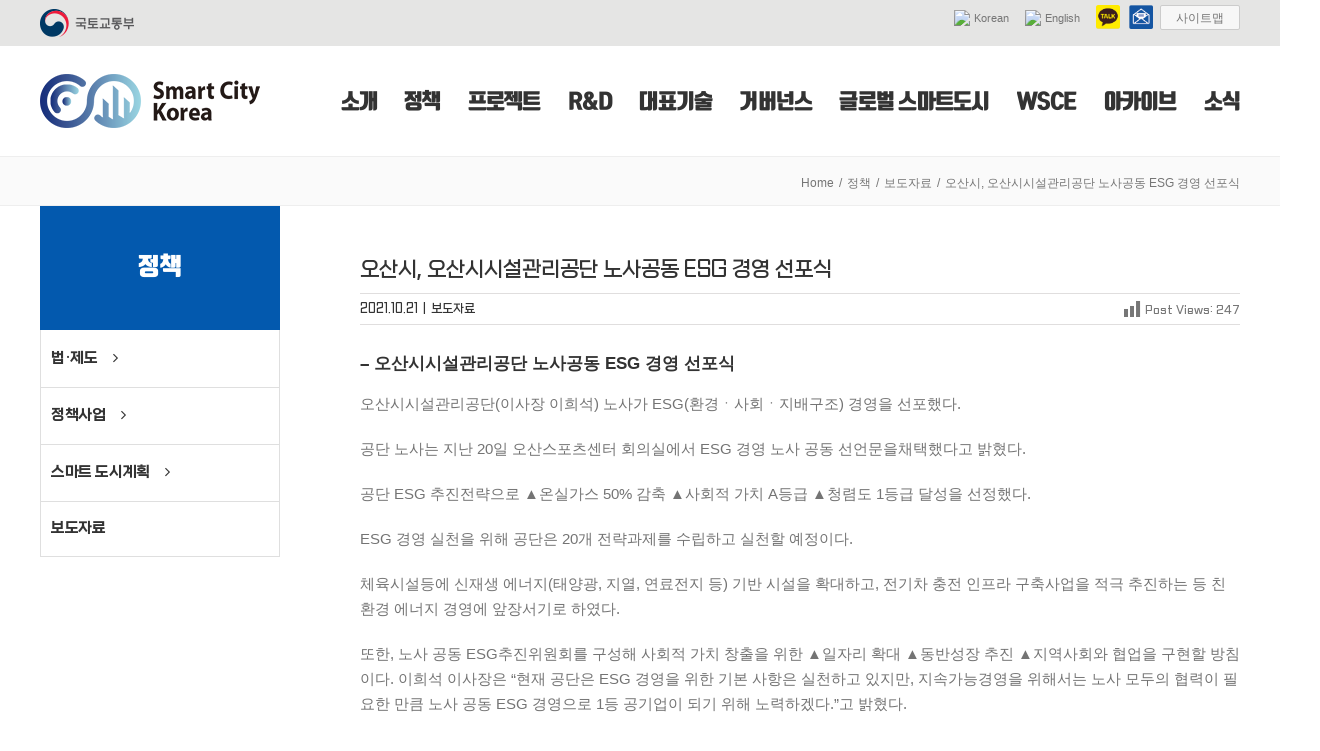

--- FILE ---
content_type: text/html; charset=UTF-8
request_url: https://smartcity.go.kr/2021/10/21/%EC%98%A4%EC%82%B0%EC%8B%9C-%EC%98%A4%EC%82%B0%EC%8B%9C%EC%8B%9C%EC%84%A4%EA%B4%80%EB%A6%AC%EA%B3%B5%EB%8B%A8-%EB%85%B8%EC%82%AC%EA%B3%B5%EB%8F%99-esg-%EA%B2%BD%EC%98%81-%EC%84%A0%ED%8F%AC%EC%8B%9D/
body_size: 31152
content:
<!DOCTYPE html>
<html class="avada-html-layout-wide avada-html-header-position-top" lang="en-US" prefix="og: http://ogp.me/ns# fb: http://ogp.me/ns/fb#">
<head>
	<meta http-equiv="X-UA-Compatible" content="IE=edge" />
	<meta http-equiv="Content-Type" content="text/html; charset=utf-8"/>
	<meta name="viewport" content="width=device-width, initial-scale=1" />
	
		<!-- Meta Tag Manager -->
		<meta name="keywords" content="스마트시티,스마트도시,Smartcity" />
		<meta name="naver-site-verification" content="cf33b946d3f55bbd9f7cef124573c4f292b4a8cc" />
		<meta name="google-site-verification" content="ar5BSvwAHg2qFIwLZffmgzwvR_Yb7qeOEVUMm8ydxKQ" />
		<meta name="google-site-verification" content="-uH9tseW8PRYy16n1r0bd9v43YuBCJHvwPyIqDt5bkk" />
		<meta name="naver-site-verification" content="a2e3ff699941ae43ffc1b15ebe031550925dcd20" />
		<meta name="google" content="notranslate" />
		<!-- / Meta Tag Manager -->

	<!-- This site is optimized with the Yoast SEO plugin v14.7 - https://yoast.com/wordpress/plugins/seo/ -->
	<title>오산시, 오산시시설관리공단 노사공동 ESG 경영 선포식 : 스마트시티 종합포털 - SMART CITY KOREA</title>
	<meta name="description" content="오산시, 오산시시설관리공단 노사공동 ESG 경영 선포식 : 국토교통부에서 운영하는 스마트시티 국가정책 정보포털. 스마트도시 정책 추진 과정에서 생산된 다양한 정보를 한 곳에 모아 서비스하는 온라인 플랫폼입니다." />
	<meta name="robots" content="index, follow" />
	<meta name="googlebot" content="index, follow, max-snippet:-1, max-image-preview:large, max-video-preview:-1" />
	<meta name="bingbot" content="index, follow, max-snippet:-1, max-image-preview:large, max-video-preview:-1" />
	<link rel="canonical" href="https://smartcity.go.kr/2021/10/21/오산시-오산시시설관리공단-노사공동-esg-경영-선포식/" />
	<meta property="og:locale" content="en_US" />
	<meta property="og:type" content="article" />
	<meta property="og:title" content="오산시, 오산시시설관리공단 노사공동 ESG 경영 선포식 : 스마트시티 종합포털 - SMART CITY KOREA" />
	<meta property="og:description" content="오산시, 오산시시설관리공단 노사공동 ESG 경영 선포식 : 국토교통부에서 운영하는 스마트시티 국가정책 정보포털. 스마트도시 정책 추진 과정에서 생산된 다양한 정보를 한 곳에 모아 서비스하는 온라인 플랫폼입니다." />
	<meta property="og:url" content="https://smartcity.go.kr/2021/10/21/오산시-오산시시설관리공단-노사공동-esg-경영-선포식/" />
	<meta property="og:site_name" content="SMART CITY KOREA" />
	<meta property="article:published_time" content="2021-10-21T01:00:14+00:00" />
	<meta property="article:modified_time" content="2021-11-08T06:50:44+00:00" />
	<meta property="og:image" content="https://smartcity.go.kr/wp-content/uploads/2021/10/noname011.png" />
	<meta property="og:image:width" content="270" />
	<meta property="og:image:height" content="128" />
	<meta name="twitter:card" content="summary_large_image" />
	<script type="application/ld+json" class="yoast-schema-graph">{"@context":"https://schema.org","@graph":[{"@type":"Organization","@id":"https://smartcity.go.kr/#organization","name":"\uc2a4\ub9c8\ud2b8\uc2dc\ud2f0","url":"https://smartcity.go.kr/","sameAs":[],"logo":{"@type":"ImageObject","@id":"https://smartcity.go.kr/#logo","inLanguage":"en-US","url":"https://smartcity.go.kr/wp-content/uploads/2019/08/logo.png","width":220,"height":54,"caption":"\uc2a4\ub9c8\ud2b8\uc2dc\ud2f0"},"image":{"@id":"https://smartcity.go.kr/#logo"}},{"@type":"WebSite","@id":"https://smartcity.go.kr/#website","url":"https://smartcity.go.kr/","name":"SMART CITY KOREA","description":"\uc2a4\ub9c8\ud2b8\uc2dc\ud2f0 \uc815\ubcf4 \uc804\ub2ec \ubc0f \uc815\ucc45 \ud64d\ubcf4","publisher":{"@id":"https://smartcity.go.kr/#organization"},"potentialAction":[{"@type":"SearchAction","target":"https://smartcity.go.kr/?s={search_term_string}","query-input":"required name=search_term_string"}],"inLanguage":"en-US"},{"@type":"ImageObject","@id":"https://smartcity.go.kr/2021/10/21/%ec%98%a4%ec%82%b0%ec%8b%9c-%ec%98%a4%ec%82%b0%ec%8b%9c%ec%8b%9c%ec%84%a4%ea%b4%80%eb%a6%ac%ea%b3%b5%eb%8b%a8-%eb%85%b8%ec%82%ac%ea%b3%b5%eb%8f%99-esg-%ea%b2%bd%ec%98%81-%ec%84%a0%ed%8f%ac%ec%8b%9d/#primaryimage","inLanguage":"en-US","url":"https://smartcity.go.kr/wp-content/uploads/2021/10/noname011.png","width":270,"height":128},{"@type":"WebPage","@id":"https://smartcity.go.kr/2021/10/21/%ec%98%a4%ec%82%b0%ec%8b%9c-%ec%98%a4%ec%82%b0%ec%8b%9c%ec%8b%9c%ec%84%a4%ea%b4%80%eb%a6%ac%ea%b3%b5%eb%8b%a8-%eb%85%b8%ec%82%ac%ea%b3%b5%eb%8f%99-esg-%ea%b2%bd%ec%98%81-%ec%84%a0%ed%8f%ac%ec%8b%9d/#webpage","url":"https://smartcity.go.kr/2021/10/21/%ec%98%a4%ec%82%b0%ec%8b%9c-%ec%98%a4%ec%82%b0%ec%8b%9c%ec%8b%9c%ec%84%a4%ea%b4%80%eb%a6%ac%ea%b3%b5%eb%8b%a8-%eb%85%b8%ec%82%ac%ea%b3%b5%eb%8f%99-esg-%ea%b2%bd%ec%98%81-%ec%84%a0%ed%8f%ac%ec%8b%9d/","name":"\uc624\uc0b0\uc2dc, \uc624\uc0b0\uc2dc\uc2dc\uc124\uad00\ub9ac\uacf5\ub2e8 \ub178\uc0ac\uacf5\ub3d9 ESG \uacbd\uc601 \uc120\ud3ec\uc2dd : \uc2a4\ub9c8\ud2b8\uc2dc\ud2f0 \uc885\ud569\ud3ec\ud138 - SMART CITY KOREA","isPartOf":{"@id":"https://smartcity.go.kr/#website"},"primaryImageOfPage":{"@id":"https://smartcity.go.kr/2021/10/21/%ec%98%a4%ec%82%b0%ec%8b%9c-%ec%98%a4%ec%82%b0%ec%8b%9c%ec%8b%9c%ec%84%a4%ea%b4%80%eb%a6%ac%ea%b3%b5%eb%8b%a8-%eb%85%b8%ec%82%ac%ea%b3%b5%eb%8f%99-esg-%ea%b2%bd%ec%98%81-%ec%84%a0%ed%8f%ac%ec%8b%9d/#primaryimage"},"datePublished":"2021-10-21T01:00:14+00:00","dateModified":"2021-11-08T06:50:44+00:00","description":"\uc624\uc0b0\uc2dc, \uc624\uc0b0\uc2dc\uc2dc\uc124\uad00\ub9ac\uacf5\ub2e8 \ub178\uc0ac\uacf5\ub3d9 ESG \uacbd\uc601 \uc120\ud3ec\uc2dd : \uad6d\ud1a0\uad50\ud1b5\ubd80\uc5d0\uc11c \uc6b4\uc601\ud558\ub294 \uc2a4\ub9c8\ud2b8\uc2dc\ud2f0 \uad6d\uac00\uc815\ucc45 \uc815\ubcf4\ud3ec\ud138. \uc2a4\ub9c8\ud2b8\ub3c4\uc2dc \uc815\ucc45 \ucd94\uc9c4 \uacfc\uc815\uc5d0\uc11c \uc0dd\uc0b0\ub41c \ub2e4\uc591\ud55c \uc815\ubcf4\ub97c \ud55c \uacf3\uc5d0 \ubaa8\uc544 \uc11c\ube44\uc2a4\ud558\ub294 \uc628\ub77c\uc778 \ud50c\ub7ab\ud3fc\uc785\ub2c8\ub2e4.","inLanguage":"en-US","potentialAction":[{"@type":"ReadAction","target":["https://smartcity.go.kr/2021/10/21/%ec%98%a4%ec%82%b0%ec%8b%9c-%ec%98%a4%ec%82%b0%ec%8b%9c%ec%8b%9c%ec%84%a4%ea%b4%80%eb%a6%ac%ea%b3%b5%eb%8b%a8-%eb%85%b8%ec%82%ac%ea%b3%b5%eb%8f%99-esg-%ea%b2%bd%ec%98%81-%ec%84%a0%ed%8f%ac%ec%8b%9d/"]}]},{"@type":"Article","@id":"https://smartcity.go.kr/2021/10/21/%ec%98%a4%ec%82%b0%ec%8b%9c-%ec%98%a4%ec%82%b0%ec%8b%9c%ec%8b%9c%ec%84%a4%ea%b4%80%eb%a6%ac%ea%b3%b5%eb%8b%a8-%eb%85%b8%ec%82%ac%ea%b3%b5%eb%8f%99-esg-%ea%b2%bd%ec%98%81-%ec%84%a0%ed%8f%ac%ec%8b%9d/#article","isPartOf":{"@id":"https://smartcity.go.kr/2021/10/21/%ec%98%a4%ec%82%b0%ec%8b%9c-%ec%98%a4%ec%82%b0%ec%8b%9c%ec%8b%9c%ec%84%a4%ea%b4%80%eb%a6%ac%ea%b3%b5%eb%8b%a8-%eb%85%b8%ec%82%ac%ea%b3%b5%eb%8f%99-esg-%ea%b2%bd%ec%98%81-%ec%84%a0%ed%8f%ac%ec%8b%9d/#webpage"},"author":{"@id":"https://smartcity.go.kr/#/schema/person/16a547486d5684acad8151b0f6b4eedc"},"headline":"\uc624\uc0b0\uc2dc, \uc624\uc0b0\uc2dc\uc2dc\uc124\uad00\ub9ac\uacf5\ub2e8 \ub178\uc0ac\uacf5\ub3d9 ESG \uacbd\uc601 \uc120\ud3ec\uc2dd","datePublished":"2021-10-21T01:00:14+00:00","dateModified":"2021-11-08T06:50:44+00:00","mainEntityOfPage":{"@id":"https://smartcity.go.kr/2021/10/21/%ec%98%a4%ec%82%b0%ec%8b%9c-%ec%98%a4%ec%82%b0%ec%8b%9c%ec%8b%9c%ec%84%a4%ea%b4%80%eb%a6%ac%ea%b3%b5%eb%8b%a8-%eb%85%b8%ec%82%ac%ea%b3%b5%eb%8f%99-esg-%ea%b2%bd%ec%98%81-%ec%84%a0%ed%8f%ac%ec%8b%9d/#webpage"},"publisher":{"@id":"https://smartcity.go.kr/#organization"},"image":{"@id":"https://smartcity.go.kr/2021/10/21/%ec%98%a4%ec%82%b0%ec%8b%9c-%ec%98%a4%ec%82%b0%ec%8b%9c%ec%8b%9c%ec%84%a4%ea%b4%80%eb%a6%ac%ea%b3%b5%eb%8b%a8-%eb%85%b8%ec%82%ac%ea%b3%b5%eb%8f%99-esg-%ea%b2%bd%ec%98%81-%ec%84%a0%ed%8f%ac%ec%8b%9d/#primaryimage"},"articleSection":"\ubcf4\ub3c4\uc790\ub8cc","inLanguage":"en-US"},{"@type":["Person"],"@id":"https://smartcity.go.kr/#/schema/person/16a547486d5684acad8151b0f6b4eedc","name":"auri_writer","image":{"@type":"ImageObject","@id":"https://smartcity.go.kr/#personlogo","inLanguage":"en-US","url":"https://secure.gravatar.com/avatar/d3005832249f74e5cc5abbb27f28b1c7?s=96&d=mm&r=g","caption":"auri_writer"}}]}</script>
	<!-- / Yoast SEO plugin. -->


<link rel='dns-prefetch' href='//www.google.com' />
<link rel='dns-prefetch' href='//fonts.googleapis.com' />
<link rel='dns-prefetch' href='//s.w.org' />
<link rel="alternate" type="application/rss+xml" title="SMART CITY KOREA &raquo; Feed" href="https://smartcity.go.kr/feed/" />
<link rel="alternate" type="application/rss+xml" title="SMART CITY KOREA &raquo; Comments Feed" href="https://smartcity.go.kr/comments/feed/" />
					<link rel="shortcut icon" href="https://smartcity.go.kr/wp-content/uploads/2019/08/32.png" type="image/x-icon" />
		
					<!-- For iPhone -->
			<link rel="apple-touch-icon" href="https://smartcity.go.kr/wp-content/uploads/2019/08/57.png">
		
					<!-- For iPhone Retina display -->
			<link rel="apple-touch-icon" sizes="114x114" href="https://smartcity.go.kr/wp-content/uploads/2019/08/114.png">
		
					<!-- For iPad -->
			<link rel="apple-touch-icon" sizes="72x72" href="https://smartcity.go.kr/wp-content/uploads/2019/08/72.png">
		
					<!-- For iPad Retina display -->
			<link rel="apple-touch-icon" sizes="144x144" href="https://smartcity.go.kr/wp-content/uploads/2019/08/144.png">
				
		<meta property="og:title" content="오산시, 오산시시설관리공단 노사공동 ESG 경영 선포식"/>
		<meta property="og:type" content="article"/>
		<meta property="og:url" content="https://smartcity.go.kr/2021/10/21/%ec%98%a4%ec%82%b0%ec%8b%9c-%ec%98%a4%ec%82%b0%ec%8b%9c%ec%8b%9c%ec%84%a4%ea%b4%80%eb%a6%ac%ea%b3%b5%eb%8b%a8-%eb%85%b8%ec%82%ac%ea%b3%b5%eb%8f%99-esg-%ea%b2%bd%ec%98%81-%ec%84%a0%ed%8f%ac%ec%8b%9d/"/>
		<meta property="og:site_name" content="SMART CITY KOREA"/>
		<meta property="og:description" content="- 오산시시설관리공단 노사공동 ESG 경영 선포식
오산시시설관리공단(이사장 이희석) 노사가 ESG(환경ㆍ사회ㆍ지배구조) 경영을 선포했다.

공단 노사는 지난 20일 오산스포츠센터 회의실에서 ESG 경영 노사 공동 선언문을채택했다고 밝혔다.

공단 ESG 추진전략으로 ▲온실가스 50% 감축 ▲사회적 가치 A등급 ▲청렴도 1등급 달성을 선정했다.

ESG 경영 실천을 위해 공단은 20개 전략과제를 수립하고 실천할 예정이다.

체육시설등에 신재생 에너지(태양광, 지열, 연료전지 등) 기반 시설을 확대하고, 전기차 충전 인프라 구축사업을"/>

									<meta property="og:image" content="https://smartcity.go.kr/wp-content/uploads/2021/10/noname011.png"/>
									<script type="text/javascript">
			window._wpemojiSettings = {"baseUrl":"https:\/\/s.w.org\/images\/core\/emoji\/12.0.0-1\/72x72\/","ext":".png","svgUrl":"https:\/\/s.w.org\/images\/core\/emoji\/12.0.0-1\/svg\/","svgExt":".svg","source":{"concatemoji":"https:\/\/smartcity.go.kr\/wp-includes\/js\/wp-emoji-release.min.js?ver=5.3.20"}};
			!function(e,a,t){var n,r,o,i=a.createElement("canvas"),p=i.getContext&&i.getContext("2d");function s(e,t){var a=String.fromCharCode;p.clearRect(0,0,i.width,i.height),p.fillText(a.apply(this,e),0,0);e=i.toDataURL();return p.clearRect(0,0,i.width,i.height),p.fillText(a.apply(this,t),0,0),e===i.toDataURL()}function c(e){var t=a.createElement("script");t.src=e,t.defer=t.type="text/javascript",a.getElementsByTagName("head")[0].appendChild(t)}for(o=Array("flag","emoji"),t.supports={everything:!0,everythingExceptFlag:!0},r=0;r<o.length;r++)t.supports[o[r]]=function(e){if(!p||!p.fillText)return!1;switch(p.textBaseline="top",p.font="600 32px Arial",e){case"flag":return s([127987,65039,8205,9895,65039],[127987,65039,8203,9895,65039])?!1:!s([55356,56826,55356,56819],[55356,56826,8203,55356,56819])&&!s([55356,57332,56128,56423,56128,56418,56128,56421,56128,56430,56128,56423,56128,56447],[55356,57332,8203,56128,56423,8203,56128,56418,8203,56128,56421,8203,56128,56430,8203,56128,56423,8203,56128,56447]);case"emoji":return!s([55357,56424,55356,57342,8205,55358,56605,8205,55357,56424,55356,57340],[55357,56424,55356,57342,8203,55358,56605,8203,55357,56424,55356,57340])}return!1}(o[r]),t.supports.everything=t.supports.everything&&t.supports[o[r]],"flag"!==o[r]&&(t.supports.everythingExceptFlag=t.supports.everythingExceptFlag&&t.supports[o[r]]);t.supports.everythingExceptFlag=t.supports.everythingExceptFlag&&!t.supports.flag,t.DOMReady=!1,t.readyCallback=function(){t.DOMReady=!0},t.supports.everything||(n=function(){t.readyCallback()},a.addEventListener?(a.addEventListener("DOMContentLoaded",n,!1),e.addEventListener("load",n,!1)):(e.attachEvent("onload",n),a.attachEvent("onreadystatechange",function(){"complete"===a.readyState&&t.readyCallback()})),(n=t.source||{}).concatemoji?c(n.concatemoji):n.wpemoji&&n.twemoji&&(c(n.twemoji),c(n.wpemoji)))}(window,document,window._wpemojiSettings);
		</script>
		<style type="text/css">
img.wp-smiley,
img.emoji {
	display: inline !important;
	border: none !important;
	box-shadow: none !important;
	height: 1em !important;
	width: 1em !important;
	margin: 0 .07em !important;
	vertical-align: -0.1em !important;
	background: none !important;
	padding: 0 !important;
}
</style>
	<link rel='stylesheet' id='gtranslate-style-css'  href='https://smartcity.go.kr/wp-content/plugins/gtranslate/gtranslate-style16.css?ver=5.3.20' type='text/css' media='all' />
<link rel='stylesheet' id='mec-select2-style-css'  href='https://smartcity.go.kr/wp-content/plugins/modern-events-calendar/assets/packages/select2/select2.min.css?ver=5.15.5' type='text/css' media='all' />
<link rel='stylesheet' id='mec-font-icons-css'  href='https://smartcity.go.kr/wp-content/plugins/modern-events-calendar/assets/css/iconfonts.css?ver=5.3.20' type='text/css' media='all' />
<link rel='stylesheet' id='mec-frontend-style-css'  href='https://smartcity.go.kr/wp-content/plugins/modern-events-calendar/assets/css/frontend.min.css?ver=5.15.5' type='text/css' media='all' />
<link rel='stylesheet' id='mec-tooltip-style-css'  href='https://smartcity.go.kr/wp-content/plugins/modern-events-calendar/assets/packages/tooltip/tooltip.css?ver=5.3.20' type='text/css' media='all' />
<link rel='stylesheet' id='mec-tooltip-shadow-style-css'  href='https://smartcity.go.kr/wp-content/plugins/modern-events-calendar/assets/packages/tooltip/tooltipster-sideTip-shadow.min.css?ver=5.3.20' type='text/css' media='all' />
<link rel='stylesheet' id='mec-featherlight-style-css'  href='https://smartcity.go.kr/wp-content/plugins/modern-events-calendar/assets/packages/featherlight/featherlight.css?ver=5.3.20' type='text/css' media='all' />
<link rel='stylesheet' id='mec-google-fonts-css'  href='//fonts.googleapis.com/css?family=Montserrat%3A400%2C700%7CRoboto%3A100%2C300%2C400%2C700&#038;ver=5.3.20' type='text/css' media='all' />
<link rel='stylesheet' id='mec-dynamic-styles-css'  href='https://smartcity.go.kr/wp-content/plugins/modern-events-calendar/assets/css/dyncss.css?ver=5.3.20' type='text/css' media='all' />
<style id='mec-dynamic-styles-inline-css' type='text/css'>
.mec-event-grid-minimal .mec-modal-booking-button:hover, .mec-events-timeline-wrap .mec-organizer-item a, .mec-events-timeline-wrap .mec-organizer-item:after, .mec-events-timeline-wrap .mec-shortcode-organizers i, .mec-timeline-event .mec-modal-booking-button, .mec-wrap .mec-map-lightbox-wp.mec-event-list-classic .mec-event-date, .mec-timetable-t2-col .mec-modal-booking-button:hover, .mec-event-container-classic .mec-modal-booking-button:hover, .mec-calendar-events-side .mec-modal-booking-button:hover, .mec-event-grid-yearly  .mec-modal-booking-button, .mec-events-agenda .mec-modal-booking-button, .mec-event-grid-simple .mec-modal-booking-button, .mec-event-list-minimal  .mec-modal-booking-button:hover, .mec-timeline-month-divider,  .mec-wrap.colorskin-custom .mec-totalcal-box .mec-totalcal-view span:hover,.mec-wrap.colorskin-custom .mec-calendar.mec-event-calendar-classic .mec-selected-day,.mec-wrap.colorskin-custom .mec-color, .mec-wrap.colorskin-custom .mec-event-sharing-wrap .mec-event-sharing > li:hover a, .mec-wrap.colorskin-custom .mec-color-hover:hover, .mec-wrap.colorskin-custom .mec-color-before *:before ,.mec-wrap.colorskin-custom .mec-widget .mec-event-grid-classic.owl-carousel .owl-nav i,.mec-wrap.colorskin-custom .mec-event-list-classic a.magicmore:hover,.mec-wrap.colorskin-custom .mec-event-grid-simple:hover .mec-event-title,.mec-wrap.colorskin-custom .mec-single-event .mec-event-meta dd.mec-events-event-categories:before,.mec-wrap.colorskin-custom .mec-single-event-date:before,.mec-wrap.colorskin-custom .mec-single-event-time:before,.mec-wrap.colorskin-custom .mec-events-meta-group.mec-events-meta-group-venue:before,.mec-wrap.colorskin-custom .mec-calendar .mec-calendar-side .mec-previous-month i,.mec-wrap.colorskin-custom .mec-calendar .mec-calendar-side .mec-next-month,.mec-wrap.colorskin-custom .mec-calendar .mec-calendar-side .mec-previous-month:hover,.mec-wrap.colorskin-custom .mec-calendar .mec-calendar-side .mec-next-month:hover,.mec-wrap.colorskin-custom .mec-calendar.mec-event-calendar-classic dt.mec-selected-day:hover,.mec-wrap.colorskin-custom .mec-infowindow-wp h5 a:hover, .colorskin-custom .mec-events-meta-group-countdown .mec-end-counts h3,.mec-calendar .mec-calendar-side .mec-next-month i,.mec-wrap .mec-totalcal-box i,.mec-calendar .mec-event-article .mec-event-title a:hover,.mec-attendees-list-details .mec-attendee-profile-link a:hover,.mec-wrap.colorskin-custom .mec-next-event-details li i, .mec-next-event-details i:before, .mec-marker-infowindow-wp .mec-marker-infowindow-count, .mec-next-event-details a,.mec-wrap.colorskin-custom .mec-events-masonry-cats a.mec-masonry-cat-selected,.lity .mec-color,.lity .mec-color-before :before,.lity .mec-color-hover:hover,.lity .mec-wrap .mec-color,.lity .mec-wrap .mec-color-before :before,.lity .mec-wrap .mec-color-hover:hover,.leaflet-popup-content .mec-color,.leaflet-popup-content .mec-color-before :before,.leaflet-popup-content .mec-color-hover:hover,.leaflet-popup-content .mec-wrap .mec-color,.leaflet-popup-content .mec-wrap .mec-color-before :before,.leaflet-popup-content .mec-wrap .mec-color-hover:hover, .mec-calendar.mec-calendar-daily .mec-calendar-d-table .mec-daily-view-day.mec-daily-view-day-active.mec-color, .mec-map-boxshow div .mec-map-view-event-detail.mec-event-detail i,.mec-map-boxshow div .mec-map-view-event-detail.mec-event-detail:hover,.mec-map-boxshow .mec-color,.mec-map-boxshow .mec-color-before :before,.mec-map-boxshow .mec-color-hover:hover,.mec-map-boxshow .mec-wrap .mec-color,.mec-map-boxshow .mec-wrap .mec-color-before :before,.mec-map-boxshow .mec-wrap .mec-color-hover:hover, .mec-choosen-time-message, .mec-booking-calendar-month-navigation .mec-next-month:hover, .mec-booking-calendar-month-navigation .mec-previous-month:hover{color: #055cab}.mec-skin-carousel-container .mec-event-footer-carousel-type3 .mec-modal-booking-button:hover, .mec-wrap.colorskin-custom .mec-event-sharing .mec-event-share:hover .event-sharing-icon,.mec-wrap.colorskin-custom .mec-event-grid-clean .mec-event-date,.mec-wrap.colorskin-custom .mec-event-list-modern .mec-event-sharing > li:hover a i,.mec-wrap.colorskin-custom .mec-event-list-modern .mec-event-sharing .mec-event-share:hover .mec-event-sharing-icon,.mec-wrap.colorskin-custom .mec-event-list-modern .mec-event-sharing li:hover a i,.mec-wrap.colorskin-custom .mec-calendar:not(.mec-event-calendar-classic) .mec-selected-day,.mec-wrap.colorskin-custom .mec-calendar .mec-selected-day:hover,.mec-wrap.colorskin-custom .mec-calendar .mec-calendar-row  dt.mec-has-event:hover,.mec-wrap.colorskin-custom .mec-calendar .mec-has-event:after, .mec-wrap.colorskin-custom .mec-bg-color, .mec-wrap.colorskin-custom .mec-bg-color-hover:hover, .colorskin-custom .mec-event-sharing-wrap:hover > li, .mec-wrap.colorskin-custom .mec-totalcal-box .mec-totalcal-view span.mec-totalcalview-selected,.mec-wrap .flip-clock-wrapper ul li a div div.inn,.mec-wrap .mec-totalcal-box .mec-totalcal-view span.mec-totalcalview-selected,.event-carousel-type1-head .mec-event-date-carousel,.mec-event-countdown-style3 .mec-event-date,#wrap .mec-wrap article.mec-event-countdown-style1,.mec-event-countdown-style1 .mec-event-countdown-part3 a.mec-event-button,.mec-wrap .mec-event-countdown-style2,.mec-map-get-direction-btn-cnt input[type="submit"],.mec-booking button,span.mec-marker-wrap,.mec-wrap.colorskin-custom .mec-timeline-events-container .mec-timeline-event-date:before, .mec-has-event-for-booking.mec-active .mec-calendar-novel-selected-day, .mec-booking-tooltip.multiple-time .mec-booking-calendar-date.mec-active, .mec-booking-tooltip.multiple-time .mec-booking-calendar-date:hover{background-color: #055cab;}.mec-skin-carousel-container .mec-event-footer-carousel-type3 .mec-modal-booking-button:hover, .mec-timeline-month-divider, .mec-wrap.colorskin-custom .mec-single-event .mec-speakers-details ul li .mec-speaker-avatar a:hover img,.mec-wrap.colorskin-custom .mec-event-list-modern .mec-event-sharing > li:hover a i,.mec-wrap.colorskin-custom .mec-event-list-modern .mec-event-sharing .mec-event-share:hover .mec-event-sharing-icon,.mec-wrap.colorskin-custom .mec-event-list-standard .mec-month-divider span:before,.mec-wrap.colorskin-custom .mec-single-event .mec-social-single:before,.mec-wrap.colorskin-custom .mec-single-event .mec-frontbox-title:before,.mec-wrap.colorskin-custom .mec-calendar .mec-calendar-events-side .mec-table-side-day, .mec-wrap.colorskin-custom .mec-border-color, .mec-wrap.colorskin-custom .mec-border-color-hover:hover, .colorskin-custom .mec-single-event .mec-frontbox-title:before, .colorskin-custom .mec-single-event .mec-events-meta-group-booking form > h4:before, .mec-wrap.colorskin-custom .mec-totalcal-box .mec-totalcal-view span.mec-totalcalview-selected,.mec-wrap .mec-totalcal-box .mec-totalcal-view span.mec-totalcalview-selected,.event-carousel-type1-head .mec-event-date-carousel:after,.mec-wrap.colorskin-custom .mec-events-masonry-cats a.mec-masonry-cat-selected, .mec-marker-infowindow-wp .mec-marker-infowindow-count, .mec-wrap.colorskin-custom .mec-events-masonry-cats a:hover, .mec-has-event-for-booking .mec-calendar-novel-selected-day, .mec-booking-tooltip.multiple-time .mec-booking-calendar-date.mec-active, .mec-booking-tooltip.multiple-time .mec-booking-calendar-date:hover{border-color: #055cab;}.mec-wrap.colorskin-custom .mec-event-countdown-style3 .mec-event-date:after,.mec-wrap.colorskin-custom .mec-month-divider span:before{border-bottom-color:#055cab;}.mec-wrap.colorskin-custom  article.mec-event-countdown-style1 .mec-event-countdown-part2:after{border-color: transparent transparent transparent #055cab;}.mec-wrap.colorskin-custom .mec-box-shadow-color { box-shadow: 0 4px 22px -7px #055cab;}.mec-events-timeline-wrap .mec-shortcode-organizers, .mec-timeline-event .mec-modal-booking-button, .mec-events-timeline-wrap:before, .mec-wrap.colorskin-custom .mec-timeline-event-local-time, .mec-wrap.colorskin-custom .mec-timeline-event-time ,.mec-wrap.colorskin-custom .mec-timeline-event-location,.mec-choosen-time-message { background: rgba(5,92,171,.11);}.mec-wrap.colorskin-custom .mec-timeline-events-container .mec-timeline-event-date:after { background: rgba(5,92,171,.3);}
</style>
<link rel='stylesheet' id='mec-lity-style-css'  href='https://smartcity.go.kr/wp-content/plugins/modern-events-calendar/assets/packages/lity/lity.min.css?ver=5.3.20' type='text/css' media='all' />
<link rel='stylesheet' id='mec-single-builder-css'  href='https://smartcity.go.kr/wp-content/plugins/mec-single-builder/inc/frontend/css/mec-single-builder-frontend.css?ver=1.5.5' type='text/css' media='all' />
<link rel='stylesheet' id='dashicons-css'  href='https://smartcity.go.kr/wp-includes/css/dashicons.min.css?ver=5.3.20' type='text/css' media='all' />
<link rel='stylesheet' id='post-views-counter-frontend-css'  href='https://smartcity.go.kr/wp-content/plugins/post-views-counter/css/frontend.css?ver=1.3.10' type='text/css' media='all' />
<link rel='stylesheet' id='search-filter-plugin-styles-css'  href='https://smartcity.go.kr/wp-content/plugins/search-filter-pro/public/assets/css/search-filter.min.css?ver=2.5.3' type='text/css' media='all' />
<link rel='stylesheet' id='avada-stylesheet-css'  href='https://smartcity.go.kr/wp-content/themes/Avada/assets/css/style.min.css?ver=6.2.1' type='text/css' media='all' />
<link rel='stylesheet' id='child-style-css'  href='https://smartcity.go.kr/wp-content/themes/Avada-Child-Theme/style.css?ver=5.3.20' type='text/css' media='all' />
<!--[if IE]>
<link rel='stylesheet' id='avada-IE-css'  href='https://smartcity.go.kr/wp-content/themes/Avada/assets/css/ie.min.css?ver=6.2.1' type='text/css' media='all' />
<style id='avada-IE-inline-css' type='text/css'>
.avada-select-parent .select-arrow{background-color:#ffffff}
.select-arrow{background-color:#ffffff}
</style>
<![endif]-->
<link rel='stylesheet' id='tablepress-default-css'  href='https://smartcity.go.kr/wp-content/plugins/tablepress/css/default.min.css?ver=1.12' type='text/css' media='all' />
<link rel='stylesheet' id='fusion-dynamic-css-css'  href='https://smartcity.go.kr/wp-content/uploads/fusion-styles/8fb3c681de8c20b310cd4a99ca2aefac.min.css?ver=2.2.1' type='text/css' media='all' />
<script type='text/javascript' src='https://smartcity.go.kr/wp-includes/js/jquery/jquery.js?ver=1.12.4-wp'></script>
<script type='text/javascript' src='https://smartcity.go.kr/wp-includes/js/jquery/jquery-migrate.min.js?ver=1.4.1'></script>
<script type='text/javascript'>
/* <![CDATA[ */
var mecdata = {"day":"day","days":"days","hour":"hour","hours":"hours","minute":"minute","minutes":"minutes","second":"second","seconds":"seconds","elementor_edit_mode":"no","recapcha_key":"","ajax_url":"https:\/\/smartcity.go.kr\/wp-admin\/admin-ajax.php","fes_nonce":"320cc7b43b","current_year":"2026","current_month":"01","datepicker_format":"yy-mm-dd&Y-m-d"};
/* ]]> */
</script>
<script type='text/javascript' src='https://smartcity.go.kr/wp-content/plugins/modern-events-calendar/assets/js/frontend.js?ver=5.15.5'></script>
<script type='text/javascript' src='https://smartcity.go.kr/wp-content/plugins/modern-events-calendar/assets/js/events.js?ver=5.15.5'></script>
<script type='text/javascript' src='https://smartcity.go.kr/wp-content/plugins/mec-single-builder/inc/frontend/js/mec-single-builder-frontend.js?ver=1.5.5'></script>
<script type='text/javascript' src='https://smartcity.go.kr/wp-content/plugins/post-grid-pro/assets/frontend/js/mixitup.min.js?ver=5.3.20'></script>
<script type='text/javascript' src='https://smartcity.go.kr/wp-content/plugins/post-grid-pro/assets/frontend/js/mixitup-multifilter.js?ver=5.3.20'></script>
<script type='text/javascript' src='https://smartcity.go.kr/wp-content/plugins/post-grid-pro/assets/frontend/js/mixitup-pagination.js?ver=5.3.20'></script>
<script type='text/javascript' src='https://smartcity.go.kr/wp-content/plugins/post-grid-pro/assets/frontend/js/jquery-scrollto.js?ver=5.3.20'></script>
<script type='text/javascript' src='https://smartcity.go.kr/wp-content/plugins/post-grid-pro/assets/frontend/js/scripts.js?ver=5.3.20'></script>
<script type='text/javascript'>
/* <![CDATA[ */
var SF_LDATA = {"ajax_url":"https:\/\/smartcity.go.kr\/wp-admin\/admin-ajax.php","home_url":"https:\/\/smartcity.go.kr\/","extensions":[]};
/* ]]> */
</script>
<script type='text/javascript' src='https://smartcity.go.kr/wp-content/plugins/search-filter-pro/public/assets/js/search-filter-build.min.js?ver=2.5.3'></script>
<script type='text/javascript' src='https://smartcity.go.kr/wp-content/plugins/search-filter-pro/public/assets/js/select2.min.js?ver=2.5.3'></script>
<link rel="EditURI" type="application/rsd+xml" title="RSD" href="https://smartcity.go.kr/xmlrpc.php?rsd" />
<link rel="wlwmanifest" type="application/wlwmanifest+xml" href="https://smartcity.go.kr/wp-includes/wlwmanifest.xml" /> 
<meta name="generator" content="WordPress 5.3.20" />
<link rel='shortlink' href='https://smartcity.go.kr/?p=20050' />
<link rel="alternate" type="application/json+oembed" href="https://smartcity.go.kr/wp-json/oembed/1.0/embed?url=https%3A%2F%2Fsmartcity.go.kr%2F2021%2F10%2F21%2F%25ec%2598%25a4%25ec%2582%25b0%25ec%258b%259c-%25ec%2598%25a4%25ec%2582%25b0%25ec%258b%259c%25ec%258b%259c%25ec%2584%25a4%25ea%25b4%2580%25eb%25a6%25ac%25ea%25b3%25b5%25eb%258b%25a8-%25eb%2585%25b8%25ec%2582%25ac%25ea%25b3%25b5%25eb%258f%2599-esg-%25ea%25b2%25bd%25ec%2598%2581-%25ec%2584%25a0%25ed%258f%25ac%25ec%258b%259d%2F" />
<link rel="alternate" type="text/xml+oembed" href="https://smartcity.go.kr/wp-json/oembed/1.0/embed?url=https%3A%2F%2Fsmartcity.go.kr%2F2021%2F10%2F21%2F%25ec%2598%25a4%25ec%2582%25b0%25ec%258b%259c-%25ec%2598%25a4%25ec%2582%25b0%25ec%258b%259c%25ec%258b%259c%25ec%2584%25a4%25ea%25b4%2580%25eb%25a6%25ac%25ea%25b3%25b5%25eb%258b%25a8-%25eb%2585%25b8%25ec%2582%25ac%25ea%25b3%25b5%25eb%258f%2599-esg-%25ea%25b2%25bd%25ec%2598%2581-%25ec%2584%25a0%25ed%258f%25ac%25ec%258b%259d%2F&#038;format=xml" />
<script>var gt_request_uri = '/2021/10/21/%EC%98%A4%EC%82%B0%EC%8B%9C-%EC%98%A4%EC%82%B0%EC%8B%9C%EC%8B%9C%EC%84%A4%EA%B4%80%EB%A6%AC%EA%B3%B5%EB%8B%A8-%EB%85%B8%EC%82%AC%EA%B3%B5%EB%8F%99-esg-%EA%B2%BD%EC%98%81-%EC%84%A0%ED%8F%AC%EC%8B%9D/';</script><style type="text/css" id="css-fb-visibility">@media screen and (max-width: 640px){body:not(.fusion-builder-ui-wireframe) .fusion-no-small-visibility{display:none !important;}}@media screen and (min-width: 641px) and (max-width: 1024px){body:not(.fusion-builder-ui-wireframe) .fusion-no-medium-visibility{display:none !important;}}@media screen and (min-width: 1025px){body:not(.fusion-builder-ui-wireframe) .fusion-no-large-visibility{display:none !important;}}</style><style type="text/css">.recentcomments a{display:inline !important;padding:0 !important;margin:0 !important;}</style>
		<style>
			#wp-admin-bar-pvc-post-views .pvc-graph-container { padding-top: 6px; padding-bottom: 6px; position: relative; display: block; height: 100%; box-sizing: border-box; }
			#wp-admin-bar-pvc-post-views .pvc-line-graph {
				display: inline-block;
				width: 1px;
				margin-right: 1px;
				background-color: #ccc;
				vertical-align: baseline;
			}
			#wp-admin-bar-pvc-post-views .pvc-line-graph:hover { background-color: #eee; }
			#wp-admin-bar-pvc-post-views .pvc-line-graph-0 { height: 1% }
			#wp-admin-bar-pvc-post-views .pvc-line-graph-1 { height: 5% }
			#wp-admin-bar-pvc-post-views .pvc-line-graph-2 { height: 10% }
			#wp-admin-bar-pvc-post-views .pvc-line-graph-3 { height: 15% }
			#wp-admin-bar-pvc-post-views .pvc-line-graph-4 { height: 20% }
			#wp-admin-bar-pvc-post-views .pvc-line-graph-5 { height: 25% }
			#wp-admin-bar-pvc-post-views .pvc-line-graph-6 { height: 30% }
			#wp-admin-bar-pvc-post-views .pvc-line-graph-7 { height: 35% }
			#wp-admin-bar-pvc-post-views .pvc-line-graph-8 { height: 40% }
			#wp-admin-bar-pvc-post-views .pvc-line-graph-9 { height: 45% }
			#wp-admin-bar-pvc-post-views .pvc-line-graph-10 { height: 50% }
			#wp-admin-bar-pvc-post-views .pvc-line-graph-11 { height: 55% }
			#wp-admin-bar-pvc-post-views .pvc-line-graph-12 { height: 60% }
			#wp-admin-bar-pvc-post-views .pvc-line-graph-13 { height: 65% }
			#wp-admin-bar-pvc-post-views .pvc-line-graph-14 { height: 70% }
			#wp-admin-bar-pvc-post-views .pvc-line-graph-15 { height: 75% }
			#wp-admin-bar-pvc-post-views .pvc-line-graph-16 { height: 80% }
			#wp-admin-bar-pvc-post-views .pvc-line-graph-17 { height: 85% }
			#wp-admin-bar-pvc-post-views .pvc-line-graph-18 { height: 90% }
			#wp-admin-bar-pvc-post-views .pvc-line-graph-19 { height: 95% }
			#wp-admin-bar-pvc-post-views .pvc-line-graph-20 { height: 100% }
		</style>		<script type="text/javascript">
			var doc = document.documentElement;
			doc.setAttribute( 'data-useragent', navigator.userAgent );
		</script>
		<!-- Global site tag (gtag.js) - Google Analytics -->
<script async src="https://www.googletagmanager.com/gtag/js?id=UA-147055514-1"></script>
<script>
  window.dataLayer = window.dataLayer || [];
  function gtag(){dataLayer.push(arguments);}
  gtag('js', new Date());

  gtag('config', 'UA-147055514-1');
</script>
	<script src="https://cdnjs.cloudflare.com/ajax/libs/owl-carousel/1.3.3/owl.carousel.min.js"></script>

<!-- iframe Resizer -->
<script src="//cdnjs.cloudflare.com/ajax/libs/iframe-resizer/4.2.1/iframeResizer.min.js"></script>
<script>
jQuery(document).ready(function($) {
    var pathArray = window.location.pathname.split('/');
    var secondLevelLocation = pathArray[1];
    var source = "<div class='top-info-area'><p>It is under automatic translation using Google translation system. The result may not be accurate.</p></div>";
    //console.log(secondLevelLocation);
    if (secondLevelLocation == "en") {
        $("body").addClass("trans-en")
        .prepend(source);
    }
});
</script>

<!-- dotdotdot -->
<script src="https://cdnjs.cloudflare.com/ajax/libs/jQuery.dotdotdot/3.2.2/jquery.dotdotdot.js" integrity="sha512-fnueADK5NYYyTm3hqan7q8AGzqPgfqTas6hHPzYibCyu9e6z/ZAmkTOlmkdO7v1M+JPH8UHSwSmlw8jjOr3LWA==" crossorigin="anonymous" referrerpolicy="no-referrer"></script>
<script>
jQuery(document).ready(function($) {
    $('.item .title_link').dotdotdot({
        height: 50
    });
    $('#main .post h2 a').dotdotdot({
        height: 50
    });
});
</script></head>

<body class="post-template-default single single-post postid-20050 single-format-standard fusion-image-hovers fusion-pagination-sizing fusion-button_size-large fusion-button_type-flat fusion-button_span-no avada-image-rollover-circle-yes avada-image-rollover-no fusion-body ltr fusion-sticky-header no-tablet-sticky-header no-mobile-sticky-header no-mobile-slidingbar avada-has-rev-slider-styles fusion-disable-outline fusion-sub-menu-fade mobile-logo-pos-left layout-wide-mode avada-has-boxed-modal-shadow-none layout-scroll-offset-full avada-has-zero-margin-offset-top has-sidebar fusion-top-header menu-text-align-left mobile-menu-design-modern fusion-show-pagination-text fusion-header-layout-v3 avada-responsive avada-footer-fx-none avada-menu-highlight-style-bar fusion-search-form-classic fusion-main-menu-search-dropdown fusion-avatar-square avada-sticky-shrinkage avada-dropdown-styles avada-blog-layout-grid avada-blog-archive-layout-grid avada-header-shadow-no avada-menu-icon-position-left avada-has-megamenu-shadow avada-has-mainmenu-dropdown-divider avada-has-pagetitle-bg-full avada-has-titlebar-bar_and_content avada-header-border-color-full-transparent avada-has-pagination-padding avada-flyout-menu-direction-fade avada-ec-views-v1 elementor-default elementor-kit-12299" >
		<a class="skip-link screen-reader-text" href="#content">Skip to content</a>

	<div id="boxed-wrapper">
		<div class="fusion-sides-frame"></div>
		<div id="wrapper" class="fusion-wrapper">
			<div id="home" style="position:relative;top:-1px;"></div>
						
			
		<div id="sliders-container">
					</div>
				
			
			<header class="fusion-header-wrapper">
				<div class="fusion-header-v3 fusion-logo-alignment fusion-logo-left fusion-sticky-menu-1 fusion-sticky-logo-1 fusion-mobile-logo-  fusion-mobile-menu-design-modern">
					
<div class="fusion-secondary-header">
	<div class="fusion-row">
                <!-- GTranslate: https://gtranslate.io/ -->

<a class="molit-ci" href="http://www.molit.go.kr/portal.do" target="_target"><img src="https://smartcity.go.kr/wp-content/uploads/2019/08/ci.png" alt=""></a>

<div class="button-language">
<a href="http://smartcity.go.kr" onclick="doGTranslate('ko|ko');return false;" title="Korean" class="glink nturl notranslate __ko"><img src="//smartcity.go.kr/wp-content/plugins/gtranslate/flags/16/ko.png" height="16" width="16" alt="Korean" /> <span>Korean</span></a> 

<a href="http://smartcity.go.kr/en" onclick="doGTranslate('ko|en');return false;" title="English" class="glink nturl notranslate __en"><img src="//smartcity.go.kr/wp-content/plugins/gtranslate/flags/16/en-us.png" height="16" width="16" alt="English" /> 
<span>English</span></a>

<a href="https://smartcity.go.kr/2020/06/22/%ec%8a%a4%eb%a7%88%ed%8a%b8%ec%8b%9c%ed%8b%b0-%ec%bd%94%eb%a6%ac%ec%95%84-%ec%b9%b4%ec%b9%b4%ec%98%a4%ed%86%a1-%ec%b1%84%eb%84%90-%ec%b6%94%ea%b0%80/" target="_blank" title="스마트시티코리아 카카오톡 채널 추가하기" class="etc-link kakao"><img src="//smartcity.go.kr/wp-content/uploads/2022/09/kakaotalk_sharing_btn_medium.png" alt="" /></a>

<a href="https://page.stibee.com/subscriptions/50654" title="스마트시티코리아 뉴스레터 구독 신청하기" target="_blank" class="etc-link newsletter"><img src="//smartcity.go.kr/wp-content/uploads/2022/09/뉴스레터_큰사이즈.png" alt="" /></a>

<a href="https://smartcity.go.kr/%EC%A0%84%EC%B2%B4%EB%A9%94%EB%89%B4-%EC%95%88%EB%82%B4/" title="전체메뉴 보기" class="etc-link sitemap">사이트맵</a>

<a class="icon-sitemap" href="https://smartcity.go.kr/%EC%A0%84%EC%B2%B4%EB%A9%94%EB%89%B4-%EC%95%88%EB%82%B4/" title="전체메뉴 보기"><span class="fusion-icon fusion-icon-bars"></span></a>

<!--
<a href="http://smartcity.go.kr/en" onclick="alert('준비 중 입니다.');return false;" title="English" class="glink nturl notranslate"><img src="//smartcity.go.kr/wp-content/plugins/gtranslate/flags/16/en-us.png" height="16" width="16" alt="English" /> 
<span>English</span></a> 
-->
</div>

<style type="text/css">

#goog-gt-tt {display:none !important;}
.goog-te-banner-frame {display:none !important;}
.goog-te-menu-value:hover {text-decoration:none !important;}
.goog-text-highlight {background-color:transparent !important;box-shadow:none !important;}
body {top:0 !important;}
#google_translate_element2 {display:none!important;}
.button-language {
    position: absolute;
    right: 0;
    top: 5px;   
}
.glink {
    overflow: hidden;
    display: inline-block;
    height:16px;
    vertical-align: middle;
    margin-left: 12px;
}
.glink img {
    float: left;
    display:inline-block !important;
    width:16px;
    height:16px;
}
.glink span {
    float: left;
    display:inline-block !important;
    margin: 0 0 0 4px;
    height:16px;
    line-height: 14px;
    font-size: 11px !important;
    color: #767676;
}
.glink:hover span {
    color: #333;
}

.fusion-secondary-header .fusion-alignright a.molit-ci {
    background: url(https://smartcity.go.kr/wp-content/uploads/2019/08/ci.png) left 6px no-repeat;
}

.etc-link {
    display: inline-block;
    vertical-align: middle;
}
.etc-link img {
    display: inline-block;
    height: 24px;
}
.etc-link.kakao {
    margin-left: 12px;
}
.etc-link.newsletter {
    margin: 0 0 0 5px;
}
.etc-link.sitemap {
    width: 80px;
    height: 25px;
    line-height: 20px;
    margin-left: 3px;
    font-size: 12px;
    color: #767676;
    text-align: center;
    border: 1px solid #ccc;
    border-radius: 2px;
    background-color: #f7f7f7;
}
.etc-link.sitemap:hover {
    border: 1px solid #2F5EB2;
    background-color: #2F5EB2;
}

@media screen and (max-width: 1100px) {
   .button-language {
        position: absolute;
        left: 15px;
        top: 8px;   
    }
    .molit-ci {
        position: absolute;
        right: 15px;
        top: 13px;
        z-index: 2;
    }
    .molit-ci img {
        height: 20px;
    }
    .glink.__ko {
        margin-left: 0px;
    }
    .glink.__en {
        margin-left: 5px;
    }
.etc-link.sitemap {
    width: 60px;
    font-size: 11px;
}
}
</style>

<script type="text/javascript">
function doGTranslate(lang_pair) {if(lang_pair.value)lang_pair=lang_pair.value;if(lang_pair=='')return;var lang=lang_pair.split('|')[1];var plang=location.pathname.split('/')[1];if(plang.length !=2 && plang != 'zh-CN' && plang != 'zh-TW' && plang != 'hmn' && plang != 'haw' && plang != 'ceb')plang='ko';if(lang == 'ko')location.href=location.protocol+'//'+location.host+gt_request_uri;else location.href=location.protocol+'//'+location.host+'/'+lang+gt_request_uri;}
</script>
							<div class="fusion-alignright">
				<div class="fusion-social-links-header"><div class="fusion-social-networks"><div class="fusion-social-networks-wrapper"><a  class="fusion-social-network-icon fusion-tooltip fusion-facebook fusion-icon-facebook" style href="#" target="_blank" rel="noopener noreferrer" data-placement="bottom" data-title="Facebook" data-toggle="tooltip" title="Facebook"><span class="screen-reader-text">Facebook</span></a><a  class="fusion-social-network-icon fusion-tooltip fusion-youtube fusion-icon-youtube" style href="#" target="_blank" rel="noopener noreferrer" data-placement="bottom" data-title="YouTube" data-toggle="tooltip" title="YouTube"><span class="screen-reader-text">YouTube</span></a><a  class="fusion-social-network-icon fusion-tooltip fusion-mail fusion-icon-mail" style href="mailto:&#035;" target="_self" rel="noopener noreferrer" data-placement="bottom" data-title="Email" data-toggle="tooltip" title="Email"><span class="screen-reader-text">Email</span></a></div></div></div>			</div>
			</div>
</div>
<div class="fusion-header-sticky-height"></div>
<div class="fusion-header">
	<div class="fusion-row">
					<div class="fusion-logo" data-margin-top="28px" data-margin-bottom="28px" data-margin-left="0px" data-margin-right="0px">
			<a class="fusion-logo-link"  href="https://smartcity.go.kr/" >

						<!-- standard logo -->
			<img src="https://smartcity.go.kr/wp-content/uploads/2019/08/로고_220px.png" srcset="https://smartcity.go.kr/wp-content/uploads/2019/08/로고_220px.png 1x, https://smartcity.go.kr/wp-content/uploads/2019/08/로고_440px.png 2x" width="220" height="54" style="max-height:54px;height:auto;" alt="SMART CITY KOREA Logo" data-retina_logo_url="https://smartcity.go.kr/wp-content/uploads/2019/08/로고_440px.png" class="fusion-standard-logo" />

			
											<!-- sticky header logo -->
				<img src="https://smartcity.go.kr/wp-content/uploads/2019/08/로고_220px.png" srcset="https://smartcity.go.kr/wp-content/uploads/2019/08/로고_220px.png 1x" width="220" height="54" alt="SMART CITY KOREA Logo" data-retina_logo_url="" class="fusion-sticky-logo" />
					</a>
		</div>		<nav class="fusion-main-menu" aria-label="Main Menu"><ul id="menu-%ec%8a%a4%eb%a7%88%ed%8a%b8%eb%8f%84%ec%8b%9c-%ed%99%88%ed%8e%98%ec%9d%b4%ec%a7%80" class="fusion-menu"><li  id="menu-item-5281"  class="menu-item menu-item-type-post_type menu-item-object-page menu-item-5281"  data-item-id="5281"><a  href="https://smartcity.go.kr/%ec%86%8c%ea%b0%9c/" class="fusion-bar-highlight"><span class="menu-text">소개</span></a></li><li  id="menu-item-5269"  class="menu-item menu-item-type-custom menu-item-object-custom menu-item-has-children menu-item-5269 fusion-dropdown-menu"  data-item-id="5269"><a  href="/정책/법·제도/스마트도시-법령/" class="fusion-bar-highlight"><span class="menu-text">정책</span></a><ul class="sub-menu"><li  id="menu-item-5252"  class="menu-item menu-item-type-custom menu-item-object-custom menu-item-has-children menu-item-5252 fusion-dropdown-submenu" ><a  href="/정책/법·제도/스마트도시-법령/" class="fusion-bar-highlight"><span>법·제도</span></a><ul class="sub-menu"><li  id="menu-item-5283"  class="menu-item menu-item-type-post_type menu-item-object-page menu-item-5283" ><a  href="https://smartcity.go.kr/%ec%a0%95%ec%b1%85/%eb%b2%95%c2%b7%ec%a0%9c%eb%8f%84/%ec%8a%a4%eb%a7%88%ed%8a%b8%eb%8f%84%ec%8b%9c-%eb%b2%95%eb%a0%b9/" class="fusion-bar-highlight"><span>스마트도시 법령</span></a></li><li  id="menu-item-8289"  class="menu-item menu-item-type-post_type menu-item-object-page menu-item-8289" ><a  href="https://smartcity.go.kr/%ec%a0%95%ec%b1%85/%eb%b2%95%c2%b7%ec%a0%9c%eb%8f%84/%ea%b7%9c%ec%a0%9c%ec%83%8c%eb%93%9c%eb%b0%95%ec%8a%a4/" class="fusion-bar-highlight"><span>규제샌드박스</span></a></li></ul></li><li  id="menu-item-5253"  class="menu-item menu-item-type-custom menu-item-object-custom menu-item-has-children menu-item-5253 fusion-dropdown-submenu" ><a  href="/%ec%a0%95%ec%b1%85/%ec%a0%95%ec%b1%85%ec%82%ac%ec%97%85/%ea%b5%ad%ea%b0%80%ec%8b%9c%eb%b2%94%eb%8f%84%ec%8b%9c/" class="fusion-bar-highlight"><span>정책사업</span></a><ul class="sub-menu"><li  id="menu-item-5284"  class="menu-item menu-item-type-post_type menu-item-object-page menu-item-5284" ><a  href="https://smartcity.go.kr/%ec%a0%95%ec%b1%85/%ec%a0%95%ec%b1%85%ec%82%ac%ec%97%85/%ea%b5%ad%ea%b0%80%ec%8b%9c%eb%b2%94%eb%8f%84%ec%8b%9c/" class="fusion-bar-highlight"><span>국가시범도시</span></a></li><li  id="menu-item-32131"  class="menu-item menu-item-type-post_type menu-item-object-page menu-item-32131" ><a  href="https://smartcity.go.kr/%ec%a0%95%ec%b1%85/%ec%a0%95%ec%b1%85%ec%82%ac%ec%97%85/%ec%a7%80%ec%97%ad%ea%b1%b0%ec%a0%90%c2%b7%ec%a4%91%ec%86%8c%eb%8f%84%ec%8b%9c-%ec%8a%a4%eb%a7%88%ed%8a%b8%ec%8b%9c%ed%8b%b0-%ec%a1%b0%ec%84%b1%ec%82%ac%ec%97%85/" class="fusion-bar-highlight"><span>지역거점·중소도시 스마트시티 조성</span></a></li><li  id="menu-item-5287"  class="menu-item menu-item-type-post_type menu-item-object-page menu-item-5287" ><a  href="https://smartcity.go.kr/%ec%a0%95%ec%b1%85/%ec%a0%95%ec%b1%85%ec%82%ac%ec%97%85/%ec%8a%a4%eb%a7%88%ed%8a%b8-%ec%b1%8c%eb%a6%b0%ec%a7%80/" class="fusion-bar-highlight"><span>스마트 챌린지</span></a></li><li  id="menu-item-5288"  class="menu-item menu-item-type-post_type menu-item-object-page menu-item-5288" ><a  href="https://smartcity.go.kr/%ec%a0%95%ec%b1%85/%ec%a0%95%ec%b1%85%ec%82%ac%ec%97%85/%ec%8a%a4%eb%a7%88%ed%8a%b8%eb%8f%84%ec%8b%9c%ed%98%95-%eb%8f%84%ec%8b%9c%ec%9e%ac%ec%83%9d/" class="fusion-bar-highlight"><span>스마트도시형 도시재생</span></a></li><li  id="menu-item-5289"  class="menu-item menu-item-type-post_type menu-item-object-page menu-item-5289" ><a  href="https://smartcity.go.kr/%ec%a0%95%ec%b1%85/%ec%a0%95%ec%b1%85%ec%82%ac%ec%97%85/%ec%8a%a4%eb%a7%88%ed%8a%b8%eb%8f%84%ec%8b%9c-%ed%86%b5%ed%95%a9%ed%94%8c%eb%9e%ab%ed%8f%bc/" class="fusion-bar-highlight"><span>스마트도시 통합플랫폼</span></a></li></ul></li><li  id="menu-item-5254"  class="menu-item menu-item-type-custom menu-item-object-custom menu-item-has-children menu-item-5254 fusion-dropdown-submenu" ><a  href="/%EA%B3%84%ED%9A%8D-%EC%A0%95%EC%B1%85/%EC%8A%A4%EB%A7%88%ED%8A%B8-%EB%8F%84%EC%8B%9C%EA%B3%84%ED%9A%8D/%EA%B5%AD%EA%B0%80%EA%B3%84%ED%9A%8D/" class="fusion-bar-highlight"><span>스마트 도시계획</span></a><ul class="sub-menu"><li  id="menu-item-5290"  class="menu-item menu-item-type-post_type menu-item-object-page menu-item-5290" ><a  href="https://smartcity.go.kr/%ec%a0%95%ec%b1%85/%ec%8a%a4%eb%a7%88%ed%8a%b8-%eb%8f%84%ec%8b%9c%ea%b3%84%ed%9a%8d/%ea%b5%ad%ea%b0%80%ea%b3%84%ed%9a%8d/" class="fusion-bar-highlight"><span>국가계획</span></a></li><li  id="menu-item-28397"  class="menu-item menu-item-type-post_type menu-item-object-page menu-item-28397" ><a  href="https://smartcity.go.kr/%ec%a0%95%ec%b1%85/%ec%8a%a4%eb%a7%88%ed%8a%b8-%eb%8f%84%ec%8b%9c%ea%b3%84%ed%9a%8d/%ec%a7%80%ec%97%ad%ec%8a%a4%eb%a7%88%ed%8a%b8%eb%8f%84%ec%8b%9c%ea%b3%84%ed%9a%8d/" class="fusion-bar-highlight"><span>지역스마트도시계획</span></a></li></ul></li><li  id="menu-item-5282"  class="menu-item menu-item-type-post_type menu-item-object-page menu-item-5282 fusion-dropdown-submenu" ><a  href="https://smartcity.go.kr/%ec%a0%95%ec%b1%85/%eb%b3%b4%eb%8f%84%ec%9e%90%eb%a3%8c/" class="fusion-bar-highlight"><span>보도자료</span></a></li></ul></li><li  id="menu-item-5280"  class="menu-item menu-item-type-post_type menu-item-object-page menu-item-has-children menu-item-5280 fusion-dropdown-menu"  data-item-id="5280"><a  href="https://smartcity.go.kr/%ed%94%84%eb%a1%9c%ec%a0%9d%ed%8a%b8/" class="fusion-bar-highlight"><span class="menu-text">프로젝트</span></a><ul class="sub-menu"><li  id="menu-item-5257"  class="menu-item menu-item-type-custom menu-item-object-custom menu-item-has-children menu-item-5257 fusion-dropdown-submenu" ><a  href="/%ED%94%84%EB%A1%9C%EC%A0%9D%ED%8A%B8/%EA%B5%AD%EA%B0%80%EC%8B%9C%EB%B2%94%EB%8F%84%EC%8B%9C/%EC%84%B8%EC%A2%85-5-1%EC%83%9D%ED%99%9C%EA%B6%8C/" class="fusion-bar-highlight"><span>국가시범도시</span></a><ul class="sub-menu"><li  id="menu-item-5292"  class="menu-item menu-item-type-post_type menu-item-object-page menu-item-5292" ><a  href="https://smartcity.go.kr/%ed%94%84%eb%a1%9c%ec%a0%9d%ed%8a%b8/%ea%b5%ad%ea%b0%80%ec%8b%9c%eb%b2%94%eb%8f%84%ec%8b%9c/%ec%84%b8%ec%a2%85-5-1%ec%83%9d%ed%99%9c%ea%b6%8c/" class="fusion-bar-highlight"><span>세종 5-1생활권</span></a></li><li  id="menu-item-5293"  class="menu-item menu-item-type-post_type menu-item-object-page menu-item-5293" ><a  href="https://smartcity.go.kr/%ed%94%84%eb%a1%9c%ec%a0%9d%ed%8a%b8/%ea%b5%ad%ea%b0%80%ec%8b%9c%eb%b2%94%eb%8f%84%ec%8b%9c/%eb%b6%80%ec%82%b0-%ec%97%90%ec%bd%94%eb%8d%b8%ed%83%80-%ec%8a%a4%eb%a7%88%ed%8a%b8%ec%8b%9c%ed%8b%b0/" class="fusion-bar-highlight"><span>부산 에코델타 스마트시티</span></a></li></ul></li><li  id="menu-item-34342"  class="menu-item menu-item-type-custom menu-item-object-custom menu-item-has-children menu-item-34342 fusion-dropdown-submenu" ><a  href="https://smartcity.go.kr/%ED%94%84%EB%A1%9C%EC%A0%9D%ED%8A%B8/%EC%8A%A4%EB%A7%88%ED%8A%B8%EC%8B%9C%ED%8B%B0-%EC%A1%B0%EC%84%B1%C2%B7%ED%99%95%EC%82%B0/%EA%B1%B0%EC%A0%90%C2%B7%EA%B0%95%EC%86%8C%ED%98%95-%EC%8A%A4%EB%A7%88%ED%8A%B8%EB%8F%84%EC%8B%9C-%EC%A1%B0%EC%84%B1/" class="fusion-bar-highlight"><span>스마트도시 조성·확산</span></a><ul class="sub-menu"><li  id="menu-item-34345"  class="menu-item menu-item-type-post_type menu-item-object-page menu-item-34345" ><a  href="https://smartcity.go.kr/%ed%94%84%eb%a1%9c%ec%a0%9d%ed%8a%b8/%ec%8a%a4%eb%a7%88%ed%8a%b8%ec%8b%9c%ed%8b%b0-%ec%a1%b0%ec%84%b1%c2%b7%ed%99%95%ec%82%b0/%ea%b1%b0%ec%a0%90%c2%b7%ea%b0%95%ec%86%8c%ed%98%95-%ec%8a%a4%eb%a7%88%ed%8a%b8%eb%8f%84%ec%8b%9c-%ec%a1%b0%ec%84%b1/" class="fusion-bar-highlight"><span>거점·강소형 스마트도시 조성</span></a></li><li  id="menu-item-48396"  class="menu-item menu-item-type-post_type menu-item-object-page menu-item-48396" ><a  href="https://smartcity.go.kr/%ed%94%84%eb%a1%9c%ec%a0%9d%ed%8a%b8/%ec%8a%a4%eb%a7%88%ed%8a%b8%ec%8b%9c%ed%8b%b0-%ec%a1%b0%ec%84%b1%c2%b7%ed%99%95%ec%82%b0/%ec%8a%a4%eb%a7%88%ed%8a%b8%eb%8f%84%ec%8b%9c-%ed%8a%b9%ed%99%94%eb%8b%a8%ec%a7%80-%ec%a1%b0%ec%84%b1/" class="fusion-bar-highlight"><span>스마트도시 특화단지 조성</span></a></li><li  id="menu-item-34344"  class="menu-item menu-item-type-post_type menu-item-object-page menu-item-34344" ><a  href="https://smartcity.go.kr/%ed%94%84%eb%a1%9c%ec%a0%9d%ed%8a%b8/%ec%8a%a4%eb%a7%88%ed%8a%b8%ec%8b%9c%ed%8b%b0-%ec%a1%b0%ec%84%b1%c2%b7%ed%99%95%ec%82%b0/%ec%8a%a4%eb%a7%88%ed%8a%b8%ec%8b%9c%ed%8b%b0-%ec%86%94%eb%a3%a8%ec%85%98-%ed%99%95%ec%82%b0/" class="fusion-bar-highlight"><span>스마트도시 솔루션 확산</span></a></li></ul></li><li  id="menu-item-48619"  class="menu-item menu-item-type-custom menu-item-object-custom menu-item-has-children menu-item-48619 fusion-dropdown-submenu" ><a  href="https://smartcity.go.kr/%ED%94%84%EB%A1%9C%EC%A0%9D%ED%8A%B8/%EC%8A%A4%EB%A7%88%ED%8A%B8%EB%8F%84%EC%8B%9C-%EB%8D%B0%EC%9D%B4%ED%84%B0%ED%97%88%EB%B8%8C/%EC%8A%A4%EB%A7%88%ED%8A%B8%EB%8F%84%EC%8B%9C-%EC%8B%9C%EB%B2%94%EC%86%94%EB%A3%A8%EC%85%98-%EB%B0%9C%EA%B5%B4%EC%82%AC%EC%97%85/" class="fusion-bar-highlight"><span>스마트도시 데이터허브</span></a><ul class="sub-menu"><li  id="menu-item-48617"  class="menu-item menu-item-type-post_type menu-item-object-page menu-item-48617" ><a  href="https://smartcity.go.kr/%ed%94%84%eb%a1%9c%ec%a0%9d%ed%8a%b8/%ec%8a%a4%eb%a7%88%ed%8a%b8%eb%8f%84%ec%8b%9c-%eb%8d%b0%ec%9d%b4%ed%84%b0%ed%97%88%eb%b8%8c/%ec%8a%a4%eb%a7%88%ed%8a%b8%eb%8f%84%ec%8b%9c-%ec%8b%9c%eb%b2%94%ec%86%94%eb%a3%a8%ec%85%98-%eb%b0%9c%ea%b5%b4%ec%82%ac%ec%97%85/" class="fusion-bar-highlight"><span>스마트도시 데이터허브 시범솔루션 발굴</span></a></li></ul></li><li  id="menu-item-34279"  class="menu-item menu-item-type-custom menu-item-object-custom menu-item-has-children menu-item-34279 fusion-dropdown-submenu" ><a  href="https://smartcity.go.kr/%ED%94%84%EB%A1%9C%EC%A0%9D%ED%8A%B8/%EC%8A%A4%EB%A7%88%ED%8A%B8-%EC%B1%8C%EB%A6%B0%EC%A7%80/%EC%8A%A4%EB%A7%88%ED%8A%B8%EC%8B%9C%ED%8B%B0-%EC%B1%8C%EB%A6%B0%EC%A7%80/2021-%EC%98%88%EB%B9%84%EC%82%AC%EC%97%85/" class="fusion-bar-highlight"><span>스마트 챌린지</span></a><ul class="sub-menu"><li  id="menu-item-14146"  class="menu-item menu-item-type-post_type menu-item-object-page menu-item-has-children menu-item-14146" ><a  href="https://smartcity.go.kr/%ed%94%84%eb%a1%9c%ec%a0%9d%ed%8a%b8/%ec%8a%a4%eb%a7%88%ed%8a%b8-%ec%b1%8c%eb%a6%b0%ec%a7%80/%ec%8a%a4%eb%a7%88%ed%8a%b8%ec%8b%9c%ed%8b%b0-%ec%b1%8c%eb%a6%b0%ec%a7%80/" class="fusion-bar-highlight"><span>스마트시티 챌린지</span></a><ul class="sub-menu"><li  id="menu-item-16914"  class="menu-item menu-item-type-post_type menu-item-object-page menu-item-16914" ><a  href="https://smartcity.go.kr/%ed%94%84%eb%a1%9c%ec%a0%9d%ed%8a%b8/%ec%8a%a4%eb%a7%88%ed%8a%b8-%ec%b1%8c%eb%a6%b0%ec%a7%80/%ec%8a%a4%eb%a7%88%ed%8a%b8%ec%8b%9c%ed%8b%b0-%ec%b1%8c%eb%a6%b0%ec%a7%80/2021-%ec%98%88%eb%b9%84%ec%82%ac%ec%97%85/" class="fusion-bar-highlight"><span>2021 예비사업-2022 본사업</span></a></li><li  id="menu-item-14142"  class="menu-item menu-item-type-post_type menu-item-object-page menu-item-14142" ><a  href="https://smartcity.go.kr/%ed%94%84%eb%a1%9c%ec%a0%9d%ed%8a%b8/%ec%8a%a4%eb%a7%88%ed%8a%b8-%ec%b1%8c%eb%a6%b0%ec%a7%80/%ec%8a%a4%eb%a7%88%ed%8a%b8%ec%8b%9c%ed%8b%b0-%ec%b1%8c%eb%a6%b0%ec%a7%80/2020-%ec%98%88%eb%b9%84%ec%82%ac%ec%97%85/" class="fusion-bar-highlight"><span>2020 예비사업-2021 본사업</span></a></li><li  id="menu-item-14143"  class="menu-item menu-item-type-post_type menu-item-object-page menu-item-14143" ><a  href="https://smartcity.go.kr/%ed%94%84%eb%a1%9c%ec%a0%9d%ed%8a%b8/%ec%8a%a4%eb%a7%88%ed%8a%b8-%ec%b1%8c%eb%a6%b0%ec%a7%80/%ec%8a%a4%eb%a7%88%ed%8a%b8%ec%8b%9c%ed%8b%b0-%ec%b1%8c%eb%a6%b0%ec%a7%80/2019%eb%85%84-%ec%98%88%eb%b9%84%ec%82%ac%ec%97%85-2020-%eb%b3%b8%ec%82%ac%ec%97%85/" class="fusion-bar-highlight"><span>2019 예비사업-2020 본사업</span></a></li></ul></li><li  id="menu-item-14147"  class="menu-item menu-item-type-post_type menu-item-object-page menu-item-has-children menu-item-14147" ><a  href="https://smartcity.go.kr/%ed%94%84%eb%a1%9c%ec%a0%9d%ed%8a%b8/%ec%8a%a4%eb%a7%88%ed%8a%b8-%ec%b1%8c%eb%a6%b0%ec%a7%80/%ec%8a%a4%eb%a7%88%ed%8a%b8%ed%83%80%ec%9a%b4-%ec%b1%8c%eb%a6%b0%ec%a7%80/" class="fusion-bar-highlight"><span>스마트타운 챌린지</span></a><ul class="sub-menu"><li  id="menu-item-18973"  class="menu-item menu-item-type-post_type menu-item-object-page menu-item-18973" ><a  href="https://smartcity.go.kr/%ed%94%84%eb%a1%9c%ec%a0%9d%ed%8a%b8/%ec%8a%a4%eb%a7%88%ed%8a%b8-%ec%b1%8c%eb%a6%b0%ec%a7%80/%ec%8a%a4%eb%a7%88%ed%8a%b8%ed%83%80%ec%9a%b4-%ec%b1%8c%eb%a6%b0%ec%a7%80/2021-%ec%82%ac%ec%97%85/" class="fusion-bar-highlight"><span>2021 사업</span></a></li><li  id="menu-item-14141"  class="menu-item menu-item-type-post_type menu-item-object-page menu-item-14141" ><a  href="https://smartcity.go.kr/%ed%94%84%eb%a1%9c%ec%a0%9d%ed%8a%b8/%ec%8a%a4%eb%a7%88%ed%8a%b8-%ec%b1%8c%eb%a6%b0%ec%a7%80/%ec%8a%a4%eb%a7%88%ed%8a%b8%ed%83%80%ec%9a%b4-%ec%b1%8c%eb%a6%b0%ec%a7%80/2020-%ec%98%88%eb%b9%84%ec%82%ac%ec%97%85/" class="fusion-bar-highlight"><span>2020 예비사업-2021 본사업</span></a></li><li  id="menu-item-14140"  class="menu-item menu-item-type-post_type menu-item-object-page menu-item-14140" ><a  href="https://smartcity.go.kr/%ed%94%84%eb%a1%9c%ec%a0%9d%ed%8a%b8/%ec%8a%a4%eb%a7%88%ed%8a%b8-%ec%b1%8c%eb%a6%b0%ec%a7%80/%ec%8a%a4%eb%a7%88%ed%8a%b8%ed%83%80%ec%9a%b4-%ec%b1%8c%eb%a6%b0%ec%a7%80/2019%eb%85%84-%ec%98%88%eb%b9%84%ec%82%ac%ec%97%85-2020-%eb%b3%b8%ec%82%ac%ec%97%85/" class="fusion-bar-highlight"><span>2019년 예비사업-2020 본사업</span></a></li><li  id="menu-item-14139"  class="menu-item menu-item-type-post_type menu-item-object-page menu-item-14139" ><a  href="https://smartcity.go.kr/%ed%94%84%eb%a1%9c%ec%a0%9d%ed%8a%b8/%ec%8a%a4%eb%a7%88%ed%8a%b8-%ec%b1%8c%eb%a6%b0%ec%a7%80/%ec%8a%a4%eb%a7%88%ed%8a%b8%ed%83%80%ec%9a%b4-%ec%b1%8c%eb%a6%b0%ec%a7%80/2018%eb%85%84-%ec%98%88%eb%b9%84%ec%82%ac%ec%97%85-2019-%eb%b3%b8%ec%82%ac%ec%97%85/" class="fusion-bar-highlight"><span>2018년 예비사업-2019 본사업</span></a></li></ul></li><li  id="menu-item-19011"  class="menu-item menu-item-type-post_type menu-item-object-page menu-item-19011" ><a  href="https://smartcity.go.kr/%ed%94%84%eb%a1%9c%ec%a0%9d%ed%8a%b8/%ec%8a%a4%eb%a7%88%ed%8a%b8-%ec%b1%8c%eb%a6%b0%ec%a7%80/%ec%8a%a4%eb%a7%88%ed%8a%b8%ec%ba%a0%ed%8d%bc%ec%8a%a4-%ec%b1%8c%eb%a6%b0%ec%a7%80/" class="fusion-bar-highlight"><span>스마트캠퍼스 챌린지</span></a></li><li  id="menu-item-14144"  class="menu-item menu-item-type-post_type menu-item-object-page menu-item-14144" ><a  href="https://smartcity.go.kr/%ed%94%84%eb%a1%9c%ec%a0%9d%ed%8a%b8/%ec%8a%a4%eb%a7%88%ed%8a%b8-%ec%b1%8c%eb%a6%b0%ec%a7%80/%ec%8a%a4%eb%a7%88%ed%8a%b8%ec%86%94%eb%a3%a8%ec%85%98-%ec%b1%8c%eb%a6%b0%ec%a7%80/" class="fusion-bar-highlight"><span>스마트솔루션 확산사업</span></a></li></ul></li><li  id="menu-item-15269"  class="menu-item menu-item-type-custom menu-item-object-custom menu-item-has-children menu-item-15269 fusion-dropdown-submenu" ><a  href="https://smartcity.go.kr/%ED%94%84%EB%A1%9C%EC%A0%9D%ED%8A%B8/%EC%8A%A4%EB%A7%88%ED%8A%B8%EC%8B%9C%ED%8B%B0-%EA%B7%9C%EC%A0%9C%EC%83%8C%EB%93%9C%EB%B0%95%EC%8A%A4/%EA%B7%9C%EC%A0%9C%EC%83%8C%EB%93%9C%EB%B0%95%EC%8A%A4-%EC%86%8C%EA%B0%9C/" class="fusion-bar-highlight"><span>스마트도시 규제샌드박스</span></a><ul class="sub-menu"><li  id="menu-item-27089"  class="menu-item menu-item-type-post_type menu-item-object-page menu-item-27089" ><a  href="https://smartcity.go.kr/%ed%94%84%eb%a1%9c%ec%a0%9d%ed%8a%b8/%ec%8a%a4%eb%a7%88%ed%8a%b8%ec%8b%9c%ed%8b%b0-%ea%b7%9c%ec%a0%9c%ec%83%8c%eb%93%9c%eb%b0%95%ec%8a%a4/%ea%b7%9c%ec%a0%9c%ec%83%8c%eb%93%9c%eb%b0%95%ec%8a%a4-%ec%86%8c%ea%b0%9c/" class="fusion-bar-highlight"><span>규제샌드박스 소개</span></a></li><li  id="menu-item-27088"  class="menu-item menu-item-type-post_type menu-item-object-page menu-item-27088" ><a  href="https://smartcity.go.kr/%ed%94%84%eb%a1%9c%ec%a0%9d%ed%8a%b8/%ec%8a%a4%eb%a7%88%ed%8a%b8%ec%8b%9c%ed%8b%b0-%ea%b7%9c%ec%a0%9c%ec%83%8c%eb%93%9c%eb%b0%95%ec%8a%a4/%ea%b7%9c%ec%a0%9c%ec%83%8c%eb%93%9c%eb%b0%95%ec%8a%a4-%ec%8a%b9%ec%9d%b8%ec%82%ac%ec%97%85/" class="fusion-bar-highlight"><span>규제샌드박스 승인사업</span></a></li><li  id="menu-item-27087"  class="menu-item menu-item-type-post_type menu-item-object-page menu-item-has-children menu-item-27087" ><a  href="https://smartcity.go.kr/%ed%94%84%eb%a1%9c%ec%a0%9d%ed%8a%b8/%ec%8a%a4%eb%a7%88%ed%8a%b8%ec%8b%9c%ed%8b%b0-%ea%b7%9c%ec%a0%9c%ec%83%8c%eb%93%9c%eb%b0%95%ec%8a%a4/%ea%b7%9c%ec%a0%9c%ec%83%8c%eb%93%9c%eb%b0%95%ec%8a%a4-%ec%a3%bc%ec%9a%94%ec%84%b1%ea%b3%bc/" class="fusion-bar-highlight"><span>규제샌드박스 주요성과</span></a><ul class="sub-menu"><li  id="menu-item-27101"  class="menu-item menu-item-type-post_type menu-item-object-page menu-item-27101" ><a  href="https://smartcity.go.kr/%ed%94%84%eb%a1%9c%ec%a0%9d%ed%8a%b8/%ec%8a%a4%eb%a7%88%ed%8a%b8%ec%8b%9c%ed%8b%b0-%ea%b7%9c%ec%a0%9c%ec%83%8c%eb%93%9c%eb%b0%95%ec%8a%a4/%ea%b7%9c%ec%a0%9c%ec%83%8c%eb%93%9c%eb%b0%95%ec%8a%a4-%ec%a3%bc%ec%9a%94%ec%84%b1%ea%b3%bc/%ec%a3%bc%ec%9a%94%ec%82%ac%eb%a1%801/" class="fusion-bar-highlight"><span>주요사례1</span></a></li><li  id="menu-item-27100"  class="menu-item menu-item-type-post_type menu-item-object-page menu-item-27100" ><a  href="https://smartcity.go.kr/%ed%94%84%eb%a1%9c%ec%a0%9d%ed%8a%b8/%ec%8a%a4%eb%a7%88%ed%8a%b8%ec%8b%9c%ed%8b%b0-%ea%b7%9c%ec%a0%9c%ec%83%8c%eb%93%9c%eb%b0%95%ec%8a%a4/%ea%b7%9c%ec%a0%9c%ec%83%8c%eb%93%9c%eb%b0%95%ec%8a%a4-%ec%a3%bc%ec%9a%94%ec%84%b1%ea%b3%bc/%ec%a3%bc%ec%9a%94%ec%82%ac%eb%a1%802/" class="fusion-bar-highlight"><span>주요사례2</span></a></li><li  id="menu-item-27099"  class="menu-item menu-item-type-post_type menu-item-object-page menu-item-27099" ><a  href="https://smartcity.go.kr/%ed%94%84%eb%a1%9c%ec%a0%9d%ed%8a%b8/%ec%8a%a4%eb%a7%88%ed%8a%b8%ec%8b%9c%ed%8b%b0-%ea%b7%9c%ec%a0%9c%ec%83%8c%eb%93%9c%eb%b0%95%ec%8a%a4/%ea%b7%9c%ec%a0%9c%ec%83%8c%eb%93%9c%eb%b0%95%ec%8a%a4-%ec%a3%bc%ec%9a%94%ec%84%b1%ea%b3%bc/%ec%a3%bc%ec%9a%94%ec%82%ac%eb%a1%803/" class="fusion-bar-highlight"><span>주요사례3</span></a></li><li  id="menu-item-27098"  class="menu-item menu-item-type-post_type menu-item-object-page menu-item-27098" ><a  href="https://smartcity.go.kr/%ed%94%84%eb%a1%9c%ec%a0%9d%ed%8a%b8/%ec%8a%a4%eb%a7%88%ed%8a%b8%ec%8b%9c%ed%8b%b0-%ea%b7%9c%ec%a0%9c%ec%83%8c%eb%93%9c%eb%b0%95%ec%8a%a4/%ea%b7%9c%ec%a0%9c%ec%83%8c%eb%93%9c%eb%b0%95%ec%8a%a4-%ec%a3%bc%ec%9a%94%ec%84%b1%ea%b3%bc/%ec%a3%bc%ec%9a%94%ec%82%ac%eb%a1%804/" class="fusion-bar-highlight"><span>주요사례4</span></a></li></ul></li><li  id="menu-item-28398"  class="menu-item menu-item-type-post_type menu-item-object-page menu-item-28398" ><a  href="https://smartcity.go.kr/%ed%94%84%eb%a1%9c%ec%a0%9d%ed%8a%b8/%ec%8a%a4%eb%a7%88%ed%8a%b8%ec%8b%9c%ed%8b%b0-%ea%b7%9c%ec%a0%9c%ec%83%8c%eb%93%9c%eb%b0%95%ec%8a%a4/%ea%b7%9c%ec%a0%9c%ec%83%8c%eb%93%9c%eb%b0%95%ec%8a%a4-%ec%9e%90%eb%a3%8c%ec%8b%a4/" class="fusion-bar-highlight"><span>규제샌드박스 자료실</span></a></li></ul></li><li  id="menu-item-29027"  class="menu-item menu-item-type-post_type menu-item-object-page menu-item-29027 fusion-dropdown-submenu" ><a  href="https://smartcity.go.kr/%ed%94%84%eb%a1%9c%ec%a0%9d%ed%8a%b8/%ec%8a%a4%eb%a7%88%ed%8a%b8%eb%8f%84%ec%8b%9c%ed%98%95-%eb%8f%84%ec%8b%9c%ec%9e%ac%ec%83%9d-2022/" class="fusion-bar-highlight"><span>스마트도시형 도시재생</span></a></li><li  id="menu-item-5396"  class="menu-item menu-item-type-post_type menu-item-object-page menu-item-5396 fusion-dropdown-submenu" ><a  href="https://smartcity.go.kr/%ed%94%84%eb%a1%9c%ec%a0%9d%ed%8a%b8/%ec%8a%a4%eb%a7%88%ed%8a%b8%eb%8f%84%ec%8b%9c-%ed%86%b5%ed%95%a9%ed%94%8c%eb%9e%ab%ed%8f%bc/" class="fusion-bar-highlight"><span>스마트도시 통합플랫폼</span></a></li><li  id="menu-item-24138"  class="menu-item menu-item-type-custom menu-item-object-custom menu-item-has-children menu-item-24138 fusion-dropdown-submenu" ><a  href="https://smartcity.go.kr/%ED%94%84%EB%A1%9C%EC%A0%9D%ED%8A%B8/%ED%98%81%EC%8B%A0%EC%9D%B8%EC%9E%AC%EC%9C%A1%EC%84%B1%EC%82%AC%EC%97%85/%ED%98%81%EC%8B%A0%EC%9D%B8%EC%9E%AC%EC%9C%A1%EC%84%B1%EC%82%AC%EC%97%85-%EC%86%8C%EA%B0%9C/" class="fusion-bar-highlight"><span>혁신인재육성사업</span></a><ul class="sub-menu"><li  id="menu-item-5367"  class="menu-item menu-item-type-post_type menu-item-object-page menu-item-5367" ><a  href="https://smartcity.go.kr/%ed%94%84%eb%a1%9c%ec%a0%9d%ed%8a%b8/%ed%98%81%ec%8b%a0%ec%9d%b8%ec%9e%ac%ec%9c%a1%ec%84%b1%ec%82%ac%ec%97%85/%ed%98%81%ec%8b%a0%ec%9d%b8%ec%9e%ac%ec%9c%a1%ec%84%b1%ec%82%ac%ec%97%85-%ec%86%8c%ea%b0%9c/" class="fusion-bar-highlight"><span>혁신인재육성사업 소개</span></a></li><li  id="menu-item-5408"  class="menu-item menu-item-type-post_type menu-item-object-page menu-item-5408" ><a  href="https://smartcity.go.kr/%ed%94%84%eb%a1%9c%ec%a0%9d%ed%8a%b8/%ed%98%81%ec%8b%a0%ec%9d%b8%ec%9e%ac%ec%9c%a1%ec%84%b1%ec%82%ac%ec%97%85/%ec%9d%b8%eb%a0%a5%ec%96%91%ec%84%b1-6%ea%b0%9c-%eb%8c%80%ed%95%99/" class="fusion-bar-highlight"><span>인력양성 6개 대학</span></a></li></ul></li></ul></li><li  id="menu-item-5415"  class="menu-item menu-item-type-custom menu-item-object-custom menu-item-has-children menu-item-5415 fusion-dropdown-menu"  data-item-id="5415"><a  href="/rd/u-city-rd/" class="fusion-bar-highlight"><span class="menu-text">R&#038;D</span></a><ul class="sub-menu"><li  id="menu-item-5397"  class="menu-item menu-item-type-post_type menu-item-object-page menu-item-5397 fusion-dropdown-submenu" ><a  href="https://smartcity.go.kr/rd/u-city-rd/" class="fusion-bar-highlight"><span>U-City R&#038;D</span></a></li><li  id="menu-item-36824"  class="menu-item menu-item-type-custom menu-item-object-custom menu-item-has-children menu-item-36824 fusion-dropdown-submenu" ><a  href="https://smartcity.go.kr/rd/%EC%8A%A4%EB%A7%88%ED%8A%B8%EC%8B%9C%ED%8B%B0-%ED%98%81%EC%8B%A0%EC%84%B1%EC%9E%A5%EB%8F%99%EB%A0%A5-rd/%ED%98%81%EC%8B%A0%EC%84%B1%EC%9E%A5%EB%8F%99%EB%A0%A5-%EC%86%8C%EA%B0%9C/" class="fusion-bar-highlight"><span>스마트시티 혁신성장동력 R&#038;D</span></a><ul class="sub-menu"><li  id="menu-item-36823"  class="menu-item menu-item-type-post_type menu-item-object-page menu-item-36823" ><a  href="https://smartcity.go.kr/rd/%ec%8a%a4%eb%a7%88%ed%8a%b8%ec%8b%9c%ed%8b%b0-%ed%98%81%ec%8b%a0%ec%84%b1%ec%9e%a5%eb%8f%99%eb%a0%a5-rd/%ed%98%81%ec%8b%a0%ec%84%b1%ec%9e%a5%eb%8f%99%eb%a0%a5-%ec%86%8c%ea%b0%9c/" class="fusion-bar-highlight"><span>혁신성장동력 소개</span></a></li><li  id="menu-item-36994"  class="menu-item menu-item-type-post_type menu-item-object-page menu-item-36994" ><a  href="https://smartcity.go.kr/rd/%ec%8a%a4%eb%a7%88%ed%8a%b8%ec%8b%9c%ed%8b%b0-%ed%98%81%ec%8b%a0%ec%84%b1%ec%9e%a5%eb%8f%99%eb%a0%a5-rd/%ed%85%8c%ed%81%ac%eb%8b%88%ec%bb%ac-%eb%a6%ac%ed%8f%ac%ed%8a%b8/" class="fusion-bar-highlight"><span>테크니컬 리포트</span></a></li></ul></li><li  id="menu-item-23560"  class="menu-item menu-item-type-custom menu-item-object-custom menu-item-has-children menu-item-23560 fusion-dropdown-submenu" ><a  href="https://smartcity.go.kr/rd/%EC%8A%A4%EB%A7%88%ED%8A%B8%EC%8B%9C%ED%8B%B0-%EA%B5%AD%EC%A0%9C%ED%91%9C%EC%A4%80%ED%99%94%EA%B8%B0%EB%B0%98-%EC%A1%B0%EC%84%B1-rd/%EA%B5%AD%EC%A0%9C%ED%91%9C%EC%A4%80%ED%99%94-%EC%86%8C%EA%B0%9C/" class="fusion-bar-highlight"><span>스마트시티 국제표준화기반 조성 R&#038;D</span></a><ul class="sub-menu"><li  id="menu-item-23562"  class="menu-item menu-item-type-post_type menu-item-object-page menu-item-23562" ><a  href="https://smartcity.go.kr/rd/%ec%8a%a4%eb%a7%88%ed%8a%b8%ec%8b%9c%ed%8b%b0-%ea%b5%ad%ec%a0%9c%ed%91%9c%ec%a4%80%ed%99%94%ea%b8%b0%eb%b0%98-%ec%a1%b0%ec%84%b1-rd/%ea%b5%ad%ec%a0%9c%ed%91%9c%ec%a4%80%ed%99%94-%ec%86%8c%ea%b0%9c/" class="fusion-bar-highlight"><span>국제표준화 소개</span></a></li><li  id="menu-item-23561"  class="menu-item menu-item-type-post_type menu-item-object-page menu-item-23561" ><a  href="https://smartcity.go.kr/rd/%ec%8a%a4%eb%a7%88%ed%8a%b8%ec%8b%9c%ed%8b%b0-%ea%b5%ad%ec%a0%9c%ed%91%9c%ec%a4%80%ed%99%94%ea%b8%b0%eb%b0%98-%ec%a1%b0%ec%84%b1-rd/%ea%b5%ad%ec%a0%9c%ed%91%9c%ec%a4%80%ed%99%94-%ec%9d%b4%ec%8a%88%eb%a6%ac%ed%8f%ac%ed%8a%b8/" class="fusion-bar-highlight"><span>국제표준화 이슈리포트</span></a></li></ul></li><li  id="menu-item-5399"  class="menu-item menu-item-type-post_type menu-item-object-page menu-item-5399 fusion-dropdown-submenu" ><a  href="https://smartcity.go.kr/rd/%ec%97%b0%ea%b5%ac%ec%a0%95%eb%b3%b4/" class="fusion-bar-highlight"><span>연구정보</span></a></li></ul></li><li  id="menu-item-45450"  class="menu-item menu-item-type-custom menu-item-object-custom menu-item-has-children menu-item-45450 fusion-dropdown-menu"  data-item-id="45450"><a  href="https://smartcity.go.kr/%EB%8C%80%ED%91%9C%EA%B8%B0%EC%88%A0-main/%EC%9A%B0%EC%88%98%EA%B8%B0%EC%88%A0-%EC%86%8C%EA%B0%9C/" class="fusion-bar-highlight"><span class="menu-text">대표기술</span></a><ul class="sub-menu"><li  id="menu-item-45449"  class="menu-item menu-item-type-post_type menu-item-object-page menu-item-45449 fusion-dropdown-submenu" ><a  href="https://smartcity.go.kr/%eb%8c%80%ed%91%9c%ea%b8%b0%ec%88%a0-main/%ec%9a%b0%ec%88%98%ea%b8%b0%ec%88%a0-%ec%86%8c%ea%b0%9c/" class="fusion-bar-highlight"><span>소개</span></a></li><li  id="menu-item-45459"  class="menu-item menu-item-type-post_type menu-item-object-page menu-item-45459 fusion-dropdown-submenu" ><a  href="https://smartcity.go.kr/%eb%8c%80%ed%91%9c%ea%b8%b0%ec%88%a0-main/%eb%8c%80%ed%91%9c%ea%b8%b0%ec%88%a0/" class="fusion-bar-highlight"><span>대표기술 </span></a></li></ul></li><li  id="menu-item-5416"  class="menu-item menu-item-type-custom menu-item-object-custom menu-item-has-children menu-item-5416 fusion-dropdown-menu"  data-item-id="5416"><a  href="/거버넌스/중앙정부/스마트시티-특별위원회/" class="fusion-bar-highlight"><span class="menu-text">거버넌스</span></a><ul class="sub-menu"><li  id="menu-item-10934"  class="menu-item menu-item-type-custom menu-item-object-custom menu-item-has-children menu-item-10934 fusion-dropdown-submenu" ><a  href="/거버넌스/중앙정부/스마트시티-특별위원회/" class="fusion-bar-highlight"><span>중앙정부</span></a><ul class="sub-menu"><li  id="menu-item-10933"  class="menu-item menu-item-type-post_type menu-item-object-page menu-item-10933" ><a  href="https://smartcity.go.kr/%ea%b1%b0%eb%b2%84%eb%84%8c%ec%8a%a4/%ec%a4%91%ec%95%99%ec%a0%95%eb%b6%80/%ec%8a%a4%eb%a7%88%ed%8a%b8%ec%8b%9c%ed%8b%b0-%ed%8a%b9%eb%b3%84%ec%9c%84%ec%9b%90%ed%9a%8c/" class="fusion-bar-highlight"><span>스마트시티 특별위원회</span></a></li><li  id="menu-item-10932"  class="menu-item menu-item-type-post_type menu-item-object-page menu-item-10932" ><a  href="https://smartcity.go.kr/%ea%b1%b0%eb%b2%84%eb%84%8c%ec%8a%a4/%ec%a4%91%ec%95%99%ec%a0%95%eb%b6%80/%ec%8a%a4%eb%a7%88%ed%8a%b8%eb%8f%84%ec%8b%9c%ec%9c%84%ec%9b%90%ed%9a%8c/" class="fusion-bar-highlight"><span>스마트도시위원회</span></a></li></ul></li><li  id="menu-item-5403"  class="menu-item menu-item-type-post_type menu-item-object-page menu-item-5403 fusion-dropdown-submenu" ><a  href="https://smartcity.go.kr/%ea%b1%b0%eb%b2%84%eb%84%8c%ec%8a%a4/%ec%a7%80%eb%b0%a9%ec%9e%90%ec%b9%98%eb%8b%a8%ec%b2%b4/" class="fusion-bar-highlight"><span>지방자치단체</span></a></li><li  id="menu-item-14484"  class="menu-item menu-item-type-custom menu-item-object-custom menu-item-has-children menu-item-14484 fusion-dropdown-submenu" ><a  href="https://smartcity.go.kr/%EA%B1%B0%EB%B2%84%EB%84%8C%EC%8A%A4/%EC%9C%B5%ED%95%A9%EC%96%BC%EB%9D%BC%EC%9D%B4%EC%96%B8%EC%8A%A4/%EC%9C%B5%ED%95%A9%EC%96%BC%EB%9D%BC%EC%9D%B4%EC%96%B8%EC%8A%A4-%EC%86%8C%EA%B0%9C/" class="fusion-bar-highlight"><span>융합얼라이언스</span></a><ul class="sub-menu"><li  id="menu-item-6817"  class="menu-item menu-item-type-post_type menu-item-object-page menu-item-6817" ><a  href="https://smartcity.go.kr/%ea%b1%b0%eb%b2%84%eb%84%8c%ec%8a%a4/%ec%9c%b5%ed%95%a9%ec%96%bc%eb%9d%bc%ec%9d%b4%ec%96%b8%ec%8a%a4/%ec%9c%b5%ed%95%a9%ec%96%bc%eb%9d%bc%ec%9d%b4%ec%96%b8%ec%8a%a4-%ec%86%8c%ea%b0%9c/" class="fusion-bar-highlight"><span>융합얼라이언스 소개</span></a></li><li  id="menu-item-26980"  class="menu-item menu-item-type-post_type menu-item-object-page menu-item-26980" ><a  href="https://smartcity.go.kr/%ea%b1%b0%eb%b2%84%eb%84%8c%ec%8a%a4/%ec%9c%b5%ed%95%a9%ec%96%bc%eb%9d%bc%ec%9d%b4%ec%96%b8%ec%8a%a4/%ec%9e%85%ec%b0%b0%ea%b3%b5%ea%b3%a0/" class="fusion-bar-highlight"><span>입찰공고</span></a></li><li  id="menu-item-26979"  class="menu-item menu-item-type-post_type menu-item-object-page menu-item-26979" ><a  href="https://smartcity.go.kr/%ea%b1%b0%eb%b2%84%eb%84%8c%ec%8a%a4/%ec%9c%b5%ed%95%a9%ec%96%bc%eb%9d%bc%ec%9d%b4%ec%96%b8%ec%8a%a4/%ea%b8%b0%ec%97%85-%ec%86%94%eb%a3%a8%ec%85%98-%ec%a0%95%eb%b3%b4/" class="fusion-bar-highlight"><span>기업 솔루션 정보</span></a></li><li  id="menu-item-23675"  class="menu-item menu-item-type-custom menu-item-object-custom menu-item-has-children menu-item-23675" ><a  href="https://smartcity.go.kr/%EA%B1%B0%EB%B2%84%EB%84%8C%EC%8A%A4/%EC%9C%B5%ED%95%A9%EC%96%BC%EB%9D%BC%EC%9D%B4%EC%96%B8%EC%8A%A4/%EC%9C%B5%ED%95%A9%EC%96%BC%EB%9D%BC%EC%9D%B4%EC%96%B8%EC%8A%A4-%ED%99%9C%EB%8F%99%ED%98%84%ED%99%A9/%ED%9A%8C%EC%9B%90%EA%B8%B0%EC%97%85-%ED%99%9C%EB%8F%99%ED%98%84%ED%99%A9/" class="fusion-bar-highlight"><span>융합얼라이언스 활동현황</span></a><ul class="sub-menu"><li  id="menu-item-23682"  class="menu-item menu-item-type-post_type menu-item-object-page menu-item-23682" ><a  href="https://smartcity.go.kr/%ea%b1%b0%eb%b2%84%eb%84%8c%ec%8a%a4/%ec%9c%b5%ed%95%a9%ec%96%bc%eb%9d%bc%ec%9d%b4%ec%96%b8%ec%8a%a4/%ec%9c%b5%ed%95%a9%ec%96%bc%eb%9d%bc%ec%9d%b4%ec%96%b8%ec%8a%a4-%ed%99%9c%eb%8f%99%ed%98%84%ed%99%a9/%ed%9a%8c%ec%9b%90%ea%b8%b0%ec%97%85-%ed%99%9c%eb%8f%99%ed%98%84%ed%99%a9/" class="fusion-bar-highlight"><span>회원기업 활동현황</span></a></li><li  id="menu-item-23681"  class="menu-item menu-item-type-post_type menu-item-object-page menu-item-23681" ><a  href="https://smartcity.go.kr/%ea%b1%b0%eb%b2%84%eb%84%8c%ec%8a%a4/%ec%9c%b5%ed%95%a9%ec%96%bc%eb%9d%bc%ec%9d%b4%ec%96%b8%ec%8a%a4/%ec%9c%b5%ed%95%a9%ec%96%bc%eb%9d%bc%ec%9d%b4%ec%96%b8%ec%8a%a4-%ed%99%9c%eb%8f%99%ed%98%84%ed%99%a9/%ec%96%bc%eb%9d%bc%ec%9d%b4%ec%96%b8%ec%8a%a4-%ed%99%9c%eb%8f%99%ed%98%84%ed%99%a9/" class="fusion-bar-highlight"><span>얼라이언스 활동현황</span></a></li></ul></li><li  id="menu-item-29372"  class="menu-item menu-item-type-post_type menu-item-object-page menu-item-29372" ><a  href="https://smartcity.go.kr/%ea%b1%b0%eb%b2%84%eb%84%8c%ec%8a%a4/%ec%9c%b5%ed%95%a9%ec%96%bc%eb%9d%bc%ec%9d%b4%ec%96%b8%ec%8a%a4/%ea%b8%b0%ec%97%85-%ec%9e%90%ea%b0%80%ec%a7%84%eb%8b%a8/" class="fusion-bar-highlight"><span>기업 자가진단</span></a></li></ul></li><li  id="menu-item-5417"  class="menu-item menu-item-type-custom menu-item-object-custom menu-item-has-children menu-item-5417 fusion-dropdown-submenu" ><a  href="/거버넌스/전문가/스마트도시서비스-지원기관/" class="fusion-bar-highlight"><span>전문가</span></a><ul class="sub-menu"><li  id="menu-item-5407"  class="menu-item menu-item-type-post_type menu-item-object-page menu-item-5407" ><a  href="https://smartcity.go.kr/%ea%b1%b0%eb%b2%84%eb%84%8c%ec%8a%a4/%ec%a0%84%eb%ac%b8%ea%b0%80/%ec%8a%a4%eb%a7%88%ed%8a%b8%eb%8f%84%ec%8b%9c%ec%84%9c%eb%b9%84%ec%8a%a4-%ec%a7%80%ec%9b%90%ea%b8%b0%ea%b4%80/" class="fusion-bar-highlight"><span>스마트도시서비스 지원기관</span></a></li></ul></li></ul></li><li  id="menu-item-5418"  class="menu-item menu-item-type-custom menu-item-object-custom menu-item-has-children menu-item-5418 fusion-dropdown-menu"  data-item-id="5418"><a  href="/글로벌-스마트도시/스마트도시-국제협력/" class="fusion-bar-highlight"><span class="menu-text">글로벌 스마트도시</span></a><ul class="sub-menu"><li  id="menu-item-5409"  class="menu-item menu-item-type-post_type menu-item-object-page menu-item-5409 fusion-dropdown-submenu" ><a  href="https://smartcity.go.kr/%ea%b8%80%eb%a1%9c%eb%b2%8c-%ec%8a%a4%eb%a7%88%ed%8a%b8%eb%8f%84%ec%8b%9c/%ec%8a%a4%eb%a7%88%ed%8a%b8%eb%8f%84%ec%8b%9c-%ea%b5%ad%ec%a0%9c%ed%98%91%eb%a0%a5/" class="fusion-bar-highlight"><span>스마트도시 국제협력</span></a></li><li  id="menu-item-47954"  class="menu-item menu-item-type-custom menu-item-object-custom menu-item-has-children menu-item-47954 fusion-dropdown-submenu" ><a  href="https://smartcity.go.kr/%EA%B8%80%EB%A1%9C%EB%B2%8C-%EC%8A%A4%EB%A7%88%ED%8A%B8%EB%8F%84%EC%8B%9C/k-city-network/k-city-network-%EC%86%8C%EA%B0%9C/" class="fusion-bar-highlight"><span>K-City Network</span></a><ul class="sub-menu"><li  id="menu-item-47944"  class="menu-item menu-item-type-post_type menu-item-object-page menu-item-47944" ><a  href="https://smartcity.go.kr/%ea%b8%80%eb%a1%9c%eb%b2%8c-%ec%8a%a4%eb%a7%88%ed%8a%b8%eb%8f%84%ec%8b%9c/k-city-network/k-city-network-%ec%86%8c%ea%b0%9c/" class="fusion-bar-highlight"><span>사업소개</span></a></li><li  id="menu-item-47942"  class="menu-item menu-item-type-post_type menu-item-object-page menu-item-47942" ><a  href="https://smartcity.go.kr/%ea%b8%80%eb%a1%9c%eb%b2%8c-%ec%8a%a4%eb%a7%88%ed%8a%b8%eb%8f%84%ec%8b%9c/k-city-network/47478-2/" class="fusion-bar-highlight"><span>K-City Network 계획수립형</span></a></li><li  id="menu-item-47945"  class="menu-item menu-item-type-post_type menu-item-object-page menu-item-47945" ><a  href="https://smartcity.go.kr/%ea%b8%80%eb%a1%9c%eb%b2%8c-%ec%8a%a4%eb%a7%88%ed%8a%b8%eb%8f%84%ec%8b%9c/k-city-network/k-city-network-%ed%95%b4%ec%99%b8%ec%8b%a4%ec%a6%9d%ed%98%95/" class="fusion-bar-highlight"><span>K-City Network 해외실증형</span></a></li></ul></li><li  id="menu-item-28471"  class="menu-item menu-item-type-post_type menu-item-object-page menu-item-28471 fusion-dropdown-submenu" ><a  href="https://smartcity.go.kr/%ea%b8%80%eb%a1%9c%eb%b2%8c-%ec%8a%a4%eb%a7%88%ed%8a%b8%eb%8f%84%ec%8b%9c/%ec%8a%a4%eb%a7%88%ed%8a%b8%ec%8b%9c%ed%8b%b0-%ed%95%b4%ec%99%b8%eb%b0%9c%ec%a3%bc-%ed%94%84%eb%a1%9c%ec%a0%9d%ed%8a%b8/" class="fusion-bar-highlight"><span>스마트시티 해외발주 프로젝트</span></a></li><li  id="menu-item-5410"  class="menu-item menu-item-type-post_type menu-item-object-page menu-item-5410 fusion-dropdown-submenu" ><a  href="https://smartcity.go.kr/%ea%b8%80%eb%a1%9c%eb%b2%8c-%ec%8a%a4%eb%a7%88%ed%8a%b8%eb%8f%84%ec%8b%9c/%ed%95%b4%ec%99%b8-%ec%8a%a4%eb%a7%88%ed%8a%b8%eb%8f%84%ec%8b%9c-%ec%a0%95%ec%b1%85/" class="fusion-bar-highlight"><span>해외 스마트도시 정책</span></a></li><li  id="menu-item-14233"  class="menu-item menu-item-type-post_type menu-item-object-page menu-item-14233 fusion-dropdown-submenu" ><a  href="https://smartcity.go.kr/%ea%b8%80%eb%a1%9c%eb%b2%8c-%ec%8a%a4%eb%a7%88%ed%8a%b8%eb%8f%84%ec%8b%9c/%ed%95%b4%ec%99%b8-%ec%8a%a4%eb%a7%88%ed%8a%b8%eb%8f%84%ec%8b%9c-%ec%86%8c%ec%8b%9d/" class="fusion-bar-highlight"><span>해외 스마트도시 소식</span></a></li><li  id="menu-item-24270"  class="menu-item menu-item-type-custom menu-item-object-custom menu-item-has-children menu-item-24270 fusion-dropdown-submenu" ><a  href="https://smartcity.go.kr/%EA%B8%80%EB%A1%9C%EB%B2%8C-%EC%8A%A4%EB%A7%88%ED%8A%B8%EB%8F%84%EC%8B%9C/%EC%8A%A4%EB%A7%88%ED%8A%B8%EB%8F%84%EC%8B%9C%ED%88%AC%EC%96%B4/%EC%8A%A4%EB%A7%88%ED%8A%B8%EB%8F%84%EC%8B%9C-%ED%88%AC%EC%96%B4-%EC%86%8C%EA%B0%9C/" class="fusion-bar-highlight"><span>스마트도시 투어</span></a><ul class="sub-menu"><li  id="menu-item-24269"  class="menu-item menu-item-type-post_type menu-item-object-page menu-item-24269" ><a  href="https://smartcity.go.kr/%ea%b8%80%eb%a1%9c%eb%b2%8c-%ec%8a%a4%eb%a7%88%ed%8a%b8%eb%8f%84%ec%8b%9c/%ec%8a%a4%eb%a7%88%ed%8a%b8%eb%8f%84%ec%8b%9c%ed%88%ac%ec%96%b4/%ec%8a%a4%eb%a7%88%ed%8a%b8%eb%8f%84%ec%8b%9c-%ed%88%ac%ec%96%b4-%ec%86%8c%ea%b0%9c/" class="fusion-bar-highlight"><span>스마트도시 투어 소개</span></a></li><li  id="menu-item-24268"  class="menu-item menu-item-type-post_type menu-item-object-page menu-item-24268" ><a  href="https://smartcity.go.kr/%ea%b8%80%eb%a1%9c%eb%b2%8c-%ec%8a%a4%eb%a7%88%ed%8a%b8%eb%8f%84%ec%8b%9c/%ec%8a%a4%eb%a7%88%ed%8a%b8%eb%8f%84%ec%8b%9c%ed%88%ac%ec%96%b4/%ec%8a%a4%eb%a7%88%ed%8a%b8%eb%8f%84%ec%8b%9c-%ed%88%ac%ec%96%b4-%ea%b0%a4%eb%9f%ac%eb%a6%ac/" class="fusion-bar-highlight"><span>스마트도시 투어 갤러리</span></a></li><li  id="menu-item-32315"  class="menu-item menu-item-type-post_type menu-item-object-page menu-item-32315" ><a  href="https://smartcity.go.kr/%ea%b8%80%eb%a1%9c%eb%b2%8c-%ec%8a%a4%eb%a7%88%ed%8a%b8%eb%8f%84%ec%8b%9c/%ec%8a%a4%eb%a7%88%ed%8a%b8%eb%8f%84%ec%8b%9c%ed%88%ac%ec%96%b4/%ec%8a%a4%eb%a7%88%ed%8a%b8%eb%8f%84%ec%8b%9c%ed%98%91%ed%9a%8c-%ec%b6%94%ec%b2%9c-%ea%b8%b0%ec%88%a0/" class="fusion-bar-highlight"><span>스마트도시협회 추천 기술</span></a></li></ul></li></ul></li><li  id="menu-item-24940"  class="menu-item menu-item-type-custom menu-item-object-custom menu-item-has-children menu-item-24940 fusion-dropdown-menu"  data-item-id="24940"><a  href="https://smartcity.go.kr/wsce-main/wsce-2025/" class="fusion-bar-highlight"><span class="menu-text">WSCE</span></a><ul class="sub-menu"><li  id="menu-item-47357"  class="menu-item menu-item-type-post_type menu-item-object-page menu-item-47357 fusion-dropdown-submenu" ><a  href="https://smartcity.go.kr/wsce-main/wsce-2025/" class="fusion-bar-highlight"><span>WSCE 2025</span></a></li><li  id="menu-item-39604"  class="menu-item menu-item-type-post_type menu-item-object-page menu-item-39604 fusion-dropdown-submenu" ><a  href="https://smartcity.go.kr/wsce-main/wsce-2024-2/" class="fusion-bar-highlight"><span>WSCE 2024</span></a></li><li  id="menu-item-40645"  class="menu-item menu-item-type-post_type menu-item-object-page menu-item-40645 fusion-dropdown-submenu" ><a  href="https://smartcity.go.kr/wsce-main/wsce-2023/" class="fusion-bar-highlight"><span>WSCE 2023</span></a></li><li  id="menu-item-40644"  class="menu-item menu-item-type-post_type menu-item-object-page menu-item-40644 fusion-dropdown-submenu" ><a  href="https://smartcity.go.kr/wsce-main/wsce-2022/" class="fusion-bar-highlight"><span>WSCE 2022</span></a></li></ul></li><li  id="menu-item-18263"  class="menu-item menu-item-type-custom menu-item-object-custom menu-item-has-children menu-item-18263 fusion-dropdown-menu"  data-item-id="18263"><a  href="https://smartcity.go.kr/%ec%86%8c%ec%8b%9d/%ec%9e%90%eb%a3%8c%ec%8b%a4/" class="fusion-bar-highlight"><span class="menu-text">아카이브</span></a><ul class="sub-menu"><li  id="menu-item-5355"  class="menu-item menu-item-type-post_type menu-item-object-page menu-item-5355 fusion-dropdown-submenu" ><a  href="https://smartcity.go.kr/%ec%95%84%ec%b9%b4%ec%9d%b4%eb%b8%8c/%ec%9e%90%eb%a3%8c%ec%8b%a4/" class="fusion-bar-highlight"><span>자료실</span></a></li><li  id="menu-item-14224"  class="menu-item menu-item-type-post_type menu-item-object-page menu-item-14224 fusion-dropdown-submenu" ><a  href="https://smartcity.go.kr/%ec%95%84%ec%b9%b4%ec%9d%b4%eb%b8%8c/%eb%89%b4%ec%8a%a4%eb%a0%88%ed%84%b0/" class="fusion-bar-highlight"><span>뉴스레터</span></a></li><li  id="menu-item-15782"  class="menu-item menu-item-type-post_type menu-item-object-page menu-item-15782 fusion-dropdown-submenu" ><a  href="https://smartcity.go.kr/%ec%95%84%ec%b9%b4%ec%9d%b4%eb%b8%8c/%ec%b9%b4%eb%93%9c%eb%89%b4%ec%8a%a4/" class="fusion-bar-highlight"><span>카드뉴스</span></a></li><li  id="menu-item-5356"  class="menu-item menu-item-type-post_type menu-item-object-page menu-item-5356 fusion-dropdown-submenu" ><a  href="https://smartcity.go.kr/%ec%95%84%ec%b9%b4%ec%9d%b4%eb%b8%8c/%eb%b9%84%eb%94%94%ec%98%a4-%ec%b1%84%eb%84%90/" class="fusion-bar-highlight"><span>비디오 채널</span></a></li></ul></li><li  id="menu-item-5270"  class="menu-item menu-item-type-custom menu-item-object-custom menu-item-has-children menu-item-5270 fusion-dropdown-menu"  data-item-id="5270"><a  href="/소식/게시판/" class="fusion-bar-highlight"><span class="menu-text">소식</span></a><ul class="sub-menu"><li  id="menu-item-14225"  class="menu-item menu-item-type-post_type menu-item-object-page menu-item-14225 fusion-dropdown-submenu" ><a  href="https://smartcity.go.kr/%ec%86%8c%ec%8b%9d/%ea%b2%8c%ec%8b%9c%ed%8c%90/" class="fusion-bar-highlight"><span>게시판</span></a></li><li  id="menu-item-7300"  class="menu-item menu-item-type-post_type menu-item-object-page menu-item-7300 fusion-dropdown-submenu" ><a  href="https://smartcity.go.kr/%ec%86%8c%ec%8b%9d/%ec%a3%bc%ec%9a%94%ed%96%89%ec%82%ac/" class="fusion-bar-highlight"><span>주요행사</span></a></li><li  id="menu-item-7756"  class="menu-item menu-item-type-post_type menu-item-object-page menu-item-7756 fusion-dropdown-submenu" ><a  href="https://smartcity.go.kr/%ec%86%8c%ec%8b%9d/%ec%9d%98%ea%b2%ac%ec%88%98%eb%a0%b4/" class="fusion-bar-highlight"><span>의견수렴</span></a></li></ul></li></ul></nav><nav class="fusion-main-menu fusion-sticky-menu" aria-label="Main Menu Sticky"><ul id="menu-%ec%8a%a4%eb%a7%88%ed%8a%b8%eb%8f%84%ec%8b%9c-%ed%99%88%ed%8e%98%ec%9d%b4%ec%a7%80-1" class="fusion-menu"><li   class="menu-item menu-item-type-post_type menu-item-object-page menu-item-5281"  data-item-id="5281"><a  href="https://smartcity.go.kr/%ec%86%8c%ea%b0%9c/" class="fusion-bar-highlight"><span class="menu-text">소개</span></a></li><li   class="menu-item menu-item-type-custom menu-item-object-custom menu-item-has-children menu-item-5269 fusion-dropdown-menu"  data-item-id="5269"><a  href="/정책/법·제도/스마트도시-법령/" class="fusion-bar-highlight"><span class="menu-text">정책</span></a><ul class="sub-menu"><li   class="menu-item menu-item-type-custom menu-item-object-custom menu-item-has-children menu-item-5252 fusion-dropdown-submenu" ><a  href="/정책/법·제도/스마트도시-법령/" class="fusion-bar-highlight"><span>법·제도</span></a><ul class="sub-menu"><li   class="menu-item menu-item-type-post_type menu-item-object-page menu-item-5283" ><a  href="https://smartcity.go.kr/%ec%a0%95%ec%b1%85/%eb%b2%95%c2%b7%ec%a0%9c%eb%8f%84/%ec%8a%a4%eb%a7%88%ed%8a%b8%eb%8f%84%ec%8b%9c-%eb%b2%95%eb%a0%b9/" class="fusion-bar-highlight"><span>스마트도시 법령</span></a></li><li   class="menu-item menu-item-type-post_type menu-item-object-page menu-item-8289" ><a  href="https://smartcity.go.kr/%ec%a0%95%ec%b1%85/%eb%b2%95%c2%b7%ec%a0%9c%eb%8f%84/%ea%b7%9c%ec%a0%9c%ec%83%8c%eb%93%9c%eb%b0%95%ec%8a%a4/" class="fusion-bar-highlight"><span>규제샌드박스</span></a></li></ul></li><li   class="menu-item menu-item-type-custom menu-item-object-custom menu-item-has-children menu-item-5253 fusion-dropdown-submenu" ><a  href="/%ec%a0%95%ec%b1%85/%ec%a0%95%ec%b1%85%ec%82%ac%ec%97%85/%ea%b5%ad%ea%b0%80%ec%8b%9c%eb%b2%94%eb%8f%84%ec%8b%9c/" class="fusion-bar-highlight"><span>정책사업</span></a><ul class="sub-menu"><li   class="menu-item menu-item-type-post_type menu-item-object-page menu-item-5284" ><a  href="https://smartcity.go.kr/%ec%a0%95%ec%b1%85/%ec%a0%95%ec%b1%85%ec%82%ac%ec%97%85/%ea%b5%ad%ea%b0%80%ec%8b%9c%eb%b2%94%eb%8f%84%ec%8b%9c/" class="fusion-bar-highlight"><span>국가시범도시</span></a></li><li   class="menu-item menu-item-type-post_type menu-item-object-page menu-item-32131" ><a  href="https://smartcity.go.kr/%ec%a0%95%ec%b1%85/%ec%a0%95%ec%b1%85%ec%82%ac%ec%97%85/%ec%a7%80%ec%97%ad%ea%b1%b0%ec%a0%90%c2%b7%ec%a4%91%ec%86%8c%eb%8f%84%ec%8b%9c-%ec%8a%a4%eb%a7%88%ed%8a%b8%ec%8b%9c%ed%8b%b0-%ec%a1%b0%ec%84%b1%ec%82%ac%ec%97%85/" class="fusion-bar-highlight"><span>지역거점·중소도시 스마트시티 조성</span></a></li><li   class="menu-item menu-item-type-post_type menu-item-object-page menu-item-5287" ><a  href="https://smartcity.go.kr/%ec%a0%95%ec%b1%85/%ec%a0%95%ec%b1%85%ec%82%ac%ec%97%85/%ec%8a%a4%eb%a7%88%ed%8a%b8-%ec%b1%8c%eb%a6%b0%ec%a7%80/" class="fusion-bar-highlight"><span>스마트 챌린지</span></a></li><li   class="menu-item menu-item-type-post_type menu-item-object-page menu-item-5288" ><a  href="https://smartcity.go.kr/%ec%a0%95%ec%b1%85/%ec%a0%95%ec%b1%85%ec%82%ac%ec%97%85/%ec%8a%a4%eb%a7%88%ed%8a%b8%eb%8f%84%ec%8b%9c%ed%98%95-%eb%8f%84%ec%8b%9c%ec%9e%ac%ec%83%9d/" class="fusion-bar-highlight"><span>스마트도시형 도시재생</span></a></li><li   class="menu-item menu-item-type-post_type menu-item-object-page menu-item-5289" ><a  href="https://smartcity.go.kr/%ec%a0%95%ec%b1%85/%ec%a0%95%ec%b1%85%ec%82%ac%ec%97%85/%ec%8a%a4%eb%a7%88%ed%8a%b8%eb%8f%84%ec%8b%9c-%ed%86%b5%ed%95%a9%ed%94%8c%eb%9e%ab%ed%8f%bc/" class="fusion-bar-highlight"><span>스마트도시 통합플랫폼</span></a></li></ul></li><li   class="menu-item menu-item-type-custom menu-item-object-custom menu-item-has-children menu-item-5254 fusion-dropdown-submenu" ><a  href="/%EA%B3%84%ED%9A%8D-%EC%A0%95%EC%B1%85/%EC%8A%A4%EB%A7%88%ED%8A%B8-%EB%8F%84%EC%8B%9C%EA%B3%84%ED%9A%8D/%EA%B5%AD%EA%B0%80%EA%B3%84%ED%9A%8D/" class="fusion-bar-highlight"><span>스마트 도시계획</span></a><ul class="sub-menu"><li   class="menu-item menu-item-type-post_type menu-item-object-page menu-item-5290" ><a  href="https://smartcity.go.kr/%ec%a0%95%ec%b1%85/%ec%8a%a4%eb%a7%88%ed%8a%b8-%eb%8f%84%ec%8b%9c%ea%b3%84%ed%9a%8d/%ea%b5%ad%ea%b0%80%ea%b3%84%ed%9a%8d/" class="fusion-bar-highlight"><span>국가계획</span></a></li><li   class="menu-item menu-item-type-post_type menu-item-object-page menu-item-28397" ><a  href="https://smartcity.go.kr/%ec%a0%95%ec%b1%85/%ec%8a%a4%eb%a7%88%ed%8a%b8-%eb%8f%84%ec%8b%9c%ea%b3%84%ed%9a%8d/%ec%a7%80%ec%97%ad%ec%8a%a4%eb%a7%88%ed%8a%b8%eb%8f%84%ec%8b%9c%ea%b3%84%ed%9a%8d/" class="fusion-bar-highlight"><span>지역스마트도시계획</span></a></li></ul></li><li   class="menu-item menu-item-type-post_type menu-item-object-page menu-item-5282 fusion-dropdown-submenu" ><a  href="https://smartcity.go.kr/%ec%a0%95%ec%b1%85/%eb%b3%b4%eb%8f%84%ec%9e%90%eb%a3%8c/" class="fusion-bar-highlight"><span>보도자료</span></a></li></ul></li><li   class="menu-item menu-item-type-post_type menu-item-object-page menu-item-has-children menu-item-5280 fusion-dropdown-menu"  data-item-id="5280"><a  href="https://smartcity.go.kr/%ed%94%84%eb%a1%9c%ec%a0%9d%ed%8a%b8/" class="fusion-bar-highlight"><span class="menu-text">프로젝트</span></a><ul class="sub-menu"><li   class="menu-item menu-item-type-custom menu-item-object-custom menu-item-has-children menu-item-5257 fusion-dropdown-submenu" ><a  href="/%ED%94%84%EB%A1%9C%EC%A0%9D%ED%8A%B8/%EA%B5%AD%EA%B0%80%EC%8B%9C%EB%B2%94%EB%8F%84%EC%8B%9C/%EC%84%B8%EC%A2%85-5-1%EC%83%9D%ED%99%9C%EA%B6%8C/" class="fusion-bar-highlight"><span>국가시범도시</span></a><ul class="sub-menu"><li   class="menu-item menu-item-type-post_type menu-item-object-page menu-item-5292" ><a  href="https://smartcity.go.kr/%ed%94%84%eb%a1%9c%ec%a0%9d%ed%8a%b8/%ea%b5%ad%ea%b0%80%ec%8b%9c%eb%b2%94%eb%8f%84%ec%8b%9c/%ec%84%b8%ec%a2%85-5-1%ec%83%9d%ed%99%9c%ea%b6%8c/" class="fusion-bar-highlight"><span>세종 5-1생활권</span></a></li><li   class="menu-item menu-item-type-post_type menu-item-object-page menu-item-5293" ><a  href="https://smartcity.go.kr/%ed%94%84%eb%a1%9c%ec%a0%9d%ed%8a%b8/%ea%b5%ad%ea%b0%80%ec%8b%9c%eb%b2%94%eb%8f%84%ec%8b%9c/%eb%b6%80%ec%82%b0-%ec%97%90%ec%bd%94%eb%8d%b8%ed%83%80-%ec%8a%a4%eb%a7%88%ed%8a%b8%ec%8b%9c%ed%8b%b0/" class="fusion-bar-highlight"><span>부산 에코델타 스마트시티</span></a></li></ul></li><li   class="menu-item menu-item-type-custom menu-item-object-custom menu-item-has-children menu-item-34342 fusion-dropdown-submenu" ><a  href="https://smartcity.go.kr/%ED%94%84%EB%A1%9C%EC%A0%9D%ED%8A%B8/%EC%8A%A4%EB%A7%88%ED%8A%B8%EC%8B%9C%ED%8B%B0-%EC%A1%B0%EC%84%B1%C2%B7%ED%99%95%EC%82%B0/%EA%B1%B0%EC%A0%90%C2%B7%EA%B0%95%EC%86%8C%ED%98%95-%EC%8A%A4%EB%A7%88%ED%8A%B8%EB%8F%84%EC%8B%9C-%EC%A1%B0%EC%84%B1/" class="fusion-bar-highlight"><span>스마트도시 조성·확산</span></a><ul class="sub-menu"><li   class="menu-item menu-item-type-post_type menu-item-object-page menu-item-34345" ><a  href="https://smartcity.go.kr/%ed%94%84%eb%a1%9c%ec%a0%9d%ed%8a%b8/%ec%8a%a4%eb%a7%88%ed%8a%b8%ec%8b%9c%ed%8b%b0-%ec%a1%b0%ec%84%b1%c2%b7%ed%99%95%ec%82%b0/%ea%b1%b0%ec%a0%90%c2%b7%ea%b0%95%ec%86%8c%ed%98%95-%ec%8a%a4%eb%a7%88%ed%8a%b8%eb%8f%84%ec%8b%9c-%ec%a1%b0%ec%84%b1/" class="fusion-bar-highlight"><span>거점·강소형 스마트도시 조성</span></a></li><li   class="menu-item menu-item-type-post_type menu-item-object-page menu-item-48396" ><a  href="https://smartcity.go.kr/%ed%94%84%eb%a1%9c%ec%a0%9d%ed%8a%b8/%ec%8a%a4%eb%a7%88%ed%8a%b8%ec%8b%9c%ed%8b%b0-%ec%a1%b0%ec%84%b1%c2%b7%ed%99%95%ec%82%b0/%ec%8a%a4%eb%a7%88%ed%8a%b8%eb%8f%84%ec%8b%9c-%ed%8a%b9%ed%99%94%eb%8b%a8%ec%a7%80-%ec%a1%b0%ec%84%b1/" class="fusion-bar-highlight"><span>스마트도시 특화단지 조성</span></a></li><li   class="menu-item menu-item-type-post_type menu-item-object-page menu-item-34344" ><a  href="https://smartcity.go.kr/%ed%94%84%eb%a1%9c%ec%a0%9d%ed%8a%b8/%ec%8a%a4%eb%a7%88%ed%8a%b8%ec%8b%9c%ed%8b%b0-%ec%a1%b0%ec%84%b1%c2%b7%ed%99%95%ec%82%b0/%ec%8a%a4%eb%a7%88%ed%8a%b8%ec%8b%9c%ed%8b%b0-%ec%86%94%eb%a3%a8%ec%85%98-%ed%99%95%ec%82%b0/" class="fusion-bar-highlight"><span>스마트도시 솔루션 확산</span></a></li></ul></li><li   class="menu-item menu-item-type-custom menu-item-object-custom menu-item-has-children menu-item-48619 fusion-dropdown-submenu" ><a  href="https://smartcity.go.kr/%ED%94%84%EB%A1%9C%EC%A0%9D%ED%8A%B8/%EC%8A%A4%EB%A7%88%ED%8A%B8%EB%8F%84%EC%8B%9C-%EB%8D%B0%EC%9D%B4%ED%84%B0%ED%97%88%EB%B8%8C/%EC%8A%A4%EB%A7%88%ED%8A%B8%EB%8F%84%EC%8B%9C-%EC%8B%9C%EB%B2%94%EC%86%94%EB%A3%A8%EC%85%98-%EB%B0%9C%EA%B5%B4%EC%82%AC%EC%97%85/" class="fusion-bar-highlight"><span>스마트도시 데이터허브</span></a><ul class="sub-menu"><li   class="menu-item menu-item-type-post_type menu-item-object-page menu-item-48617" ><a  href="https://smartcity.go.kr/%ed%94%84%eb%a1%9c%ec%a0%9d%ed%8a%b8/%ec%8a%a4%eb%a7%88%ed%8a%b8%eb%8f%84%ec%8b%9c-%eb%8d%b0%ec%9d%b4%ed%84%b0%ed%97%88%eb%b8%8c/%ec%8a%a4%eb%a7%88%ed%8a%b8%eb%8f%84%ec%8b%9c-%ec%8b%9c%eb%b2%94%ec%86%94%eb%a3%a8%ec%85%98-%eb%b0%9c%ea%b5%b4%ec%82%ac%ec%97%85/" class="fusion-bar-highlight"><span>스마트도시 데이터허브 시범솔루션 발굴</span></a></li></ul></li><li   class="menu-item menu-item-type-custom menu-item-object-custom menu-item-has-children menu-item-34279 fusion-dropdown-submenu" ><a  href="https://smartcity.go.kr/%ED%94%84%EB%A1%9C%EC%A0%9D%ED%8A%B8/%EC%8A%A4%EB%A7%88%ED%8A%B8-%EC%B1%8C%EB%A6%B0%EC%A7%80/%EC%8A%A4%EB%A7%88%ED%8A%B8%EC%8B%9C%ED%8B%B0-%EC%B1%8C%EB%A6%B0%EC%A7%80/2021-%EC%98%88%EB%B9%84%EC%82%AC%EC%97%85/" class="fusion-bar-highlight"><span>스마트 챌린지</span></a><ul class="sub-menu"><li   class="menu-item menu-item-type-post_type menu-item-object-page menu-item-has-children menu-item-14146" ><a  href="https://smartcity.go.kr/%ed%94%84%eb%a1%9c%ec%a0%9d%ed%8a%b8/%ec%8a%a4%eb%a7%88%ed%8a%b8-%ec%b1%8c%eb%a6%b0%ec%a7%80/%ec%8a%a4%eb%a7%88%ed%8a%b8%ec%8b%9c%ed%8b%b0-%ec%b1%8c%eb%a6%b0%ec%a7%80/" class="fusion-bar-highlight"><span>스마트시티 챌린지</span></a><ul class="sub-menu"><li   class="menu-item menu-item-type-post_type menu-item-object-page menu-item-16914" ><a  href="https://smartcity.go.kr/%ed%94%84%eb%a1%9c%ec%a0%9d%ed%8a%b8/%ec%8a%a4%eb%a7%88%ed%8a%b8-%ec%b1%8c%eb%a6%b0%ec%a7%80/%ec%8a%a4%eb%a7%88%ed%8a%b8%ec%8b%9c%ed%8b%b0-%ec%b1%8c%eb%a6%b0%ec%a7%80/2021-%ec%98%88%eb%b9%84%ec%82%ac%ec%97%85/" class="fusion-bar-highlight"><span>2021 예비사업-2022 본사업</span></a></li><li   class="menu-item menu-item-type-post_type menu-item-object-page menu-item-14142" ><a  href="https://smartcity.go.kr/%ed%94%84%eb%a1%9c%ec%a0%9d%ed%8a%b8/%ec%8a%a4%eb%a7%88%ed%8a%b8-%ec%b1%8c%eb%a6%b0%ec%a7%80/%ec%8a%a4%eb%a7%88%ed%8a%b8%ec%8b%9c%ed%8b%b0-%ec%b1%8c%eb%a6%b0%ec%a7%80/2020-%ec%98%88%eb%b9%84%ec%82%ac%ec%97%85/" class="fusion-bar-highlight"><span>2020 예비사업-2021 본사업</span></a></li><li   class="menu-item menu-item-type-post_type menu-item-object-page menu-item-14143" ><a  href="https://smartcity.go.kr/%ed%94%84%eb%a1%9c%ec%a0%9d%ed%8a%b8/%ec%8a%a4%eb%a7%88%ed%8a%b8-%ec%b1%8c%eb%a6%b0%ec%a7%80/%ec%8a%a4%eb%a7%88%ed%8a%b8%ec%8b%9c%ed%8b%b0-%ec%b1%8c%eb%a6%b0%ec%a7%80/2019%eb%85%84-%ec%98%88%eb%b9%84%ec%82%ac%ec%97%85-2020-%eb%b3%b8%ec%82%ac%ec%97%85/" class="fusion-bar-highlight"><span>2019 예비사업-2020 본사업</span></a></li></ul></li><li   class="menu-item menu-item-type-post_type menu-item-object-page menu-item-has-children menu-item-14147" ><a  href="https://smartcity.go.kr/%ed%94%84%eb%a1%9c%ec%a0%9d%ed%8a%b8/%ec%8a%a4%eb%a7%88%ed%8a%b8-%ec%b1%8c%eb%a6%b0%ec%a7%80/%ec%8a%a4%eb%a7%88%ed%8a%b8%ed%83%80%ec%9a%b4-%ec%b1%8c%eb%a6%b0%ec%a7%80/" class="fusion-bar-highlight"><span>스마트타운 챌린지</span></a><ul class="sub-menu"><li   class="menu-item menu-item-type-post_type menu-item-object-page menu-item-18973" ><a  href="https://smartcity.go.kr/%ed%94%84%eb%a1%9c%ec%a0%9d%ed%8a%b8/%ec%8a%a4%eb%a7%88%ed%8a%b8-%ec%b1%8c%eb%a6%b0%ec%a7%80/%ec%8a%a4%eb%a7%88%ed%8a%b8%ed%83%80%ec%9a%b4-%ec%b1%8c%eb%a6%b0%ec%a7%80/2021-%ec%82%ac%ec%97%85/" class="fusion-bar-highlight"><span>2021 사업</span></a></li><li   class="menu-item menu-item-type-post_type menu-item-object-page menu-item-14141" ><a  href="https://smartcity.go.kr/%ed%94%84%eb%a1%9c%ec%a0%9d%ed%8a%b8/%ec%8a%a4%eb%a7%88%ed%8a%b8-%ec%b1%8c%eb%a6%b0%ec%a7%80/%ec%8a%a4%eb%a7%88%ed%8a%b8%ed%83%80%ec%9a%b4-%ec%b1%8c%eb%a6%b0%ec%a7%80/2020-%ec%98%88%eb%b9%84%ec%82%ac%ec%97%85/" class="fusion-bar-highlight"><span>2020 예비사업-2021 본사업</span></a></li><li   class="menu-item menu-item-type-post_type menu-item-object-page menu-item-14140" ><a  href="https://smartcity.go.kr/%ed%94%84%eb%a1%9c%ec%a0%9d%ed%8a%b8/%ec%8a%a4%eb%a7%88%ed%8a%b8-%ec%b1%8c%eb%a6%b0%ec%a7%80/%ec%8a%a4%eb%a7%88%ed%8a%b8%ed%83%80%ec%9a%b4-%ec%b1%8c%eb%a6%b0%ec%a7%80/2019%eb%85%84-%ec%98%88%eb%b9%84%ec%82%ac%ec%97%85-2020-%eb%b3%b8%ec%82%ac%ec%97%85/" class="fusion-bar-highlight"><span>2019년 예비사업-2020 본사업</span></a></li><li   class="menu-item menu-item-type-post_type menu-item-object-page menu-item-14139" ><a  href="https://smartcity.go.kr/%ed%94%84%eb%a1%9c%ec%a0%9d%ed%8a%b8/%ec%8a%a4%eb%a7%88%ed%8a%b8-%ec%b1%8c%eb%a6%b0%ec%a7%80/%ec%8a%a4%eb%a7%88%ed%8a%b8%ed%83%80%ec%9a%b4-%ec%b1%8c%eb%a6%b0%ec%a7%80/2018%eb%85%84-%ec%98%88%eb%b9%84%ec%82%ac%ec%97%85-2019-%eb%b3%b8%ec%82%ac%ec%97%85/" class="fusion-bar-highlight"><span>2018년 예비사업-2019 본사업</span></a></li></ul></li><li   class="menu-item menu-item-type-post_type menu-item-object-page menu-item-19011" ><a  href="https://smartcity.go.kr/%ed%94%84%eb%a1%9c%ec%a0%9d%ed%8a%b8/%ec%8a%a4%eb%a7%88%ed%8a%b8-%ec%b1%8c%eb%a6%b0%ec%a7%80/%ec%8a%a4%eb%a7%88%ed%8a%b8%ec%ba%a0%ed%8d%bc%ec%8a%a4-%ec%b1%8c%eb%a6%b0%ec%a7%80/" class="fusion-bar-highlight"><span>스마트캠퍼스 챌린지</span></a></li><li   class="menu-item menu-item-type-post_type menu-item-object-page menu-item-14144" ><a  href="https://smartcity.go.kr/%ed%94%84%eb%a1%9c%ec%a0%9d%ed%8a%b8/%ec%8a%a4%eb%a7%88%ed%8a%b8-%ec%b1%8c%eb%a6%b0%ec%a7%80/%ec%8a%a4%eb%a7%88%ed%8a%b8%ec%86%94%eb%a3%a8%ec%85%98-%ec%b1%8c%eb%a6%b0%ec%a7%80/" class="fusion-bar-highlight"><span>스마트솔루션 확산사업</span></a></li></ul></li><li   class="menu-item menu-item-type-custom menu-item-object-custom menu-item-has-children menu-item-15269 fusion-dropdown-submenu" ><a  href="https://smartcity.go.kr/%ED%94%84%EB%A1%9C%EC%A0%9D%ED%8A%B8/%EC%8A%A4%EB%A7%88%ED%8A%B8%EC%8B%9C%ED%8B%B0-%EA%B7%9C%EC%A0%9C%EC%83%8C%EB%93%9C%EB%B0%95%EC%8A%A4/%EA%B7%9C%EC%A0%9C%EC%83%8C%EB%93%9C%EB%B0%95%EC%8A%A4-%EC%86%8C%EA%B0%9C/" class="fusion-bar-highlight"><span>스마트도시 규제샌드박스</span></a><ul class="sub-menu"><li   class="menu-item menu-item-type-post_type menu-item-object-page menu-item-27089" ><a  href="https://smartcity.go.kr/%ed%94%84%eb%a1%9c%ec%a0%9d%ed%8a%b8/%ec%8a%a4%eb%a7%88%ed%8a%b8%ec%8b%9c%ed%8b%b0-%ea%b7%9c%ec%a0%9c%ec%83%8c%eb%93%9c%eb%b0%95%ec%8a%a4/%ea%b7%9c%ec%a0%9c%ec%83%8c%eb%93%9c%eb%b0%95%ec%8a%a4-%ec%86%8c%ea%b0%9c/" class="fusion-bar-highlight"><span>규제샌드박스 소개</span></a></li><li   class="menu-item menu-item-type-post_type menu-item-object-page menu-item-27088" ><a  href="https://smartcity.go.kr/%ed%94%84%eb%a1%9c%ec%a0%9d%ed%8a%b8/%ec%8a%a4%eb%a7%88%ed%8a%b8%ec%8b%9c%ed%8b%b0-%ea%b7%9c%ec%a0%9c%ec%83%8c%eb%93%9c%eb%b0%95%ec%8a%a4/%ea%b7%9c%ec%a0%9c%ec%83%8c%eb%93%9c%eb%b0%95%ec%8a%a4-%ec%8a%b9%ec%9d%b8%ec%82%ac%ec%97%85/" class="fusion-bar-highlight"><span>규제샌드박스 승인사업</span></a></li><li   class="menu-item menu-item-type-post_type menu-item-object-page menu-item-has-children menu-item-27087" ><a  href="https://smartcity.go.kr/%ed%94%84%eb%a1%9c%ec%a0%9d%ed%8a%b8/%ec%8a%a4%eb%a7%88%ed%8a%b8%ec%8b%9c%ed%8b%b0-%ea%b7%9c%ec%a0%9c%ec%83%8c%eb%93%9c%eb%b0%95%ec%8a%a4/%ea%b7%9c%ec%a0%9c%ec%83%8c%eb%93%9c%eb%b0%95%ec%8a%a4-%ec%a3%bc%ec%9a%94%ec%84%b1%ea%b3%bc/" class="fusion-bar-highlight"><span>규제샌드박스 주요성과</span></a><ul class="sub-menu"><li   class="menu-item menu-item-type-post_type menu-item-object-page menu-item-27101" ><a  href="https://smartcity.go.kr/%ed%94%84%eb%a1%9c%ec%a0%9d%ed%8a%b8/%ec%8a%a4%eb%a7%88%ed%8a%b8%ec%8b%9c%ed%8b%b0-%ea%b7%9c%ec%a0%9c%ec%83%8c%eb%93%9c%eb%b0%95%ec%8a%a4/%ea%b7%9c%ec%a0%9c%ec%83%8c%eb%93%9c%eb%b0%95%ec%8a%a4-%ec%a3%bc%ec%9a%94%ec%84%b1%ea%b3%bc/%ec%a3%bc%ec%9a%94%ec%82%ac%eb%a1%801/" class="fusion-bar-highlight"><span>주요사례1</span></a></li><li   class="menu-item menu-item-type-post_type menu-item-object-page menu-item-27100" ><a  href="https://smartcity.go.kr/%ed%94%84%eb%a1%9c%ec%a0%9d%ed%8a%b8/%ec%8a%a4%eb%a7%88%ed%8a%b8%ec%8b%9c%ed%8b%b0-%ea%b7%9c%ec%a0%9c%ec%83%8c%eb%93%9c%eb%b0%95%ec%8a%a4/%ea%b7%9c%ec%a0%9c%ec%83%8c%eb%93%9c%eb%b0%95%ec%8a%a4-%ec%a3%bc%ec%9a%94%ec%84%b1%ea%b3%bc/%ec%a3%bc%ec%9a%94%ec%82%ac%eb%a1%802/" class="fusion-bar-highlight"><span>주요사례2</span></a></li><li   class="menu-item menu-item-type-post_type menu-item-object-page menu-item-27099" ><a  href="https://smartcity.go.kr/%ed%94%84%eb%a1%9c%ec%a0%9d%ed%8a%b8/%ec%8a%a4%eb%a7%88%ed%8a%b8%ec%8b%9c%ed%8b%b0-%ea%b7%9c%ec%a0%9c%ec%83%8c%eb%93%9c%eb%b0%95%ec%8a%a4/%ea%b7%9c%ec%a0%9c%ec%83%8c%eb%93%9c%eb%b0%95%ec%8a%a4-%ec%a3%bc%ec%9a%94%ec%84%b1%ea%b3%bc/%ec%a3%bc%ec%9a%94%ec%82%ac%eb%a1%803/" class="fusion-bar-highlight"><span>주요사례3</span></a></li><li   class="menu-item menu-item-type-post_type menu-item-object-page menu-item-27098" ><a  href="https://smartcity.go.kr/%ed%94%84%eb%a1%9c%ec%a0%9d%ed%8a%b8/%ec%8a%a4%eb%a7%88%ed%8a%b8%ec%8b%9c%ed%8b%b0-%ea%b7%9c%ec%a0%9c%ec%83%8c%eb%93%9c%eb%b0%95%ec%8a%a4/%ea%b7%9c%ec%a0%9c%ec%83%8c%eb%93%9c%eb%b0%95%ec%8a%a4-%ec%a3%bc%ec%9a%94%ec%84%b1%ea%b3%bc/%ec%a3%bc%ec%9a%94%ec%82%ac%eb%a1%804/" class="fusion-bar-highlight"><span>주요사례4</span></a></li></ul></li><li   class="menu-item menu-item-type-post_type menu-item-object-page menu-item-28398" ><a  href="https://smartcity.go.kr/%ed%94%84%eb%a1%9c%ec%a0%9d%ed%8a%b8/%ec%8a%a4%eb%a7%88%ed%8a%b8%ec%8b%9c%ed%8b%b0-%ea%b7%9c%ec%a0%9c%ec%83%8c%eb%93%9c%eb%b0%95%ec%8a%a4/%ea%b7%9c%ec%a0%9c%ec%83%8c%eb%93%9c%eb%b0%95%ec%8a%a4-%ec%9e%90%eb%a3%8c%ec%8b%a4/" class="fusion-bar-highlight"><span>규제샌드박스 자료실</span></a></li></ul></li><li   class="menu-item menu-item-type-post_type menu-item-object-page menu-item-29027 fusion-dropdown-submenu" ><a  href="https://smartcity.go.kr/%ed%94%84%eb%a1%9c%ec%a0%9d%ed%8a%b8/%ec%8a%a4%eb%a7%88%ed%8a%b8%eb%8f%84%ec%8b%9c%ed%98%95-%eb%8f%84%ec%8b%9c%ec%9e%ac%ec%83%9d-2022/" class="fusion-bar-highlight"><span>스마트도시형 도시재생</span></a></li><li   class="menu-item menu-item-type-post_type menu-item-object-page menu-item-5396 fusion-dropdown-submenu" ><a  href="https://smartcity.go.kr/%ed%94%84%eb%a1%9c%ec%a0%9d%ed%8a%b8/%ec%8a%a4%eb%a7%88%ed%8a%b8%eb%8f%84%ec%8b%9c-%ed%86%b5%ed%95%a9%ed%94%8c%eb%9e%ab%ed%8f%bc/" class="fusion-bar-highlight"><span>스마트도시 통합플랫폼</span></a></li><li   class="menu-item menu-item-type-custom menu-item-object-custom menu-item-has-children menu-item-24138 fusion-dropdown-submenu" ><a  href="https://smartcity.go.kr/%ED%94%84%EB%A1%9C%EC%A0%9D%ED%8A%B8/%ED%98%81%EC%8B%A0%EC%9D%B8%EC%9E%AC%EC%9C%A1%EC%84%B1%EC%82%AC%EC%97%85/%ED%98%81%EC%8B%A0%EC%9D%B8%EC%9E%AC%EC%9C%A1%EC%84%B1%EC%82%AC%EC%97%85-%EC%86%8C%EA%B0%9C/" class="fusion-bar-highlight"><span>혁신인재육성사업</span></a><ul class="sub-menu"><li   class="menu-item menu-item-type-post_type menu-item-object-page menu-item-5367" ><a  href="https://smartcity.go.kr/%ed%94%84%eb%a1%9c%ec%a0%9d%ed%8a%b8/%ed%98%81%ec%8b%a0%ec%9d%b8%ec%9e%ac%ec%9c%a1%ec%84%b1%ec%82%ac%ec%97%85/%ed%98%81%ec%8b%a0%ec%9d%b8%ec%9e%ac%ec%9c%a1%ec%84%b1%ec%82%ac%ec%97%85-%ec%86%8c%ea%b0%9c/" class="fusion-bar-highlight"><span>혁신인재육성사업 소개</span></a></li><li   class="menu-item menu-item-type-post_type menu-item-object-page menu-item-5408" ><a  href="https://smartcity.go.kr/%ed%94%84%eb%a1%9c%ec%a0%9d%ed%8a%b8/%ed%98%81%ec%8b%a0%ec%9d%b8%ec%9e%ac%ec%9c%a1%ec%84%b1%ec%82%ac%ec%97%85/%ec%9d%b8%eb%a0%a5%ec%96%91%ec%84%b1-6%ea%b0%9c-%eb%8c%80%ed%95%99/" class="fusion-bar-highlight"><span>인력양성 6개 대학</span></a></li></ul></li></ul></li><li   class="menu-item menu-item-type-custom menu-item-object-custom menu-item-has-children menu-item-5415 fusion-dropdown-menu"  data-item-id="5415"><a  href="/rd/u-city-rd/" class="fusion-bar-highlight"><span class="menu-text">R&#038;D</span></a><ul class="sub-menu"><li   class="menu-item menu-item-type-post_type menu-item-object-page menu-item-5397 fusion-dropdown-submenu" ><a  href="https://smartcity.go.kr/rd/u-city-rd/" class="fusion-bar-highlight"><span>U-City R&#038;D</span></a></li><li   class="menu-item menu-item-type-custom menu-item-object-custom menu-item-has-children menu-item-36824 fusion-dropdown-submenu" ><a  href="https://smartcity.go.kr/rd/%EC%8A%A4%EB%A7%88%ED%8A%B8%EC%8B%9C%ED%8B%B0-%ED%98%81%EC%8B%A0%EC%84%B1%EC%9E%A5%EB%8F%99%EB%A0%A5-rd/%ED%98%81%EC%8B%A0%EC%84%B1%EC%9E%A5%EB%8F%99%EB%A0%A5-%EC%86%8C%EA%B0%9C/" class="fusion-bar-highlight"><span>스마트시티 혁신성장동력 R&#038;D</span></a><ul class="sub-menu"><li   class="menu-item menu-item-type-post_type menu-item-object-page menu-item-36823" ><a  href="https://smartcity.go.kr/rd/%ec%8a%a4%eb%a7%88%ed%8a%b8%ec%8b%9c%ed%8b%b0-%ed%98%81%ec%8b%a0%ec%84%b1%ec%9e%a5%eb%8f%99%eb%a0%a5-rd/%ed%98%81%ec%8b%a0%ec%84%b1%ec%9e%a5%eb%8f%99%eb%a0%a5-%ec%86%8c%ea%b0%9c/" class="fusion-bar-highlight"><span>혁신성장동력 소개</span></a></li><li   class="menu-item menu-item-type-post_type menu-item-object-page menu-item-36994" ><a  href="https://smartcity.go.kr/rd/%ec%8a%a4%eb%a7%88%ed%8a%b8%ec%8b%9c%ed%8b%b0-%ed%98%81%ec%8b%a0%ec%84%b1%ec%9e%a5%eb%8f%99%eb%a0%a5-rd/%ed%85%8c%ed%81%ac%eb%8b%88%ec%bb%ac-%eb%a6%ac%ed%8f%ac%ed%8a%b8/" class="fusion-bar-highlight"><span>테크니컬 리포트</span></a></li></ul></li><li   class="menu-item menu-item-type-custom menu-item-object-custom menu-item-has-children menu-item-23560 fusion-dropdown-submenu" ><a  href="https://smartcity.go.kr/rd/%EC%8A%A4%EB%A7%88%ED%8A%B8%EC%8B%9C%ED%8B%B0-%EA%B5%AD%EC%A0%9C%ED%91%9C%EC%A4%80%ED%99%94%EA%B8%B0%EB%B0%98-%EC%A1%B0%EC%84%B1-rd/%EA%B5%AD%EC%A0%9C%ED%91%9C%EC%A4%80%ED%99%94-%EC%86%8C%EA%B0%9C/" class="fusion-bar-highlight"><span>스마트시티 국제표준화기반 조성 R&#038;D</span></a><ul class="sub-menu"><li   class="menu-item menu-item-type-post_type menu-item-object-page menu-item-23562" ><a  href="https://smartcity.go.kr/rd/%ec%8a%a4%eb%a7%88%ed%8a%b8%ec%8b%9c%ed%8b%b0-%ea%b5%ad%ec%a0%9c%ed%91%9c%ec%a4%80%ed%99%94%ea%b8%b0%eb%b0%98-%ec%a1%b0%ec%84%b1-rd/%ea%b5%ad%ec%a0%9c%ed%91%9c%ec%a4%80%ed%99%94-%ec%86%8c%ea%b0%9c/" class="fusion-bar-highlight"><span>국제표준화 소개</span></a></li><li   class="menu-item menu-item-type-post_type menu-item-object-page menu-item-23561" ><a  href="https://smartcity.go.kr/rd/%ec%8a%a4%eb%a7%88%ed%8a%b8%ec%8b%9c%ed%8b%b0-%ea%b5%ad%ec%a0%9c%ed%91%9c%ec%a4%80%ed%99%94%ea%b8%b0%eb%b0%98-%ec%a1%b0%ec%84%b1-rd/%ea%b5%ad%ec%a0%9c%ed%91%9c%ec%a4%80%ed%99%94-%ec%9d%b4%ec%8a%88%eb%a6%ac%ed%8f%ac%ed%8a%b8/" class="fusion-bar-highlight"><span>국제표준화 이슈리포트</span></a></li></ul></li><li   class="menu-item menu-item-type-post_type menu-item-object-page menu-item-5399 fusion-dropdown-submenu" ><a  href="https://smartcity.go.kr/rd/%ec%97%b0%ea%b5%ac%ec%a0%95%eb%b3%b4/" class="fusion-bar-highlight"><span>연구정보</span></a></li></ul></li><li   class="menu-item menu-item-type-custom menu-item-object-custom menu-item-has-children menu-item-45450 fusion-dropdown-menu"  data-item-id="45450"><a  href="https://smartcity.go.kr/%EB%8C%80%ED%91%9C%EA%B8%B0%EC%88%A0-main/%EC%9A%B0%EC%88%98%EA%B8%B0%EC%88%A0-%EC%86%8C%EA%B0%9C/" class="fusion-bar-highlight"><span class="menu-text">대표기술</span></a><ul class="sub-menu"><li   class="menu-item menu-item-type-post_type menu-item-object-page menu-item-45449 fusion-dropdown-submenu" ><a  href="https://smartcity.go.kr/%eb%8c%80%ed%91%9c%ea%b8%b0%ec%88%a0-main/%ec%9a%b0%ec%88%98%ea%b8%b0%ec%88%a0-%ec%86%8c%ea%b0%9c/" class="fusion-bar-highlight"><span>소개</span></a></li><li   class="menu-item menu-item-type-post_type menu-item-object-page menu-item-45459 fusion-dropdown-submenu" ><a  href="https://smartcity.go.kr/%eb%8c%80%ed%91%9c%ea%b8%b0%ec%88%a0-main/%eb%8c%80%ed%91%9c%ea%b8%b0%ec%88%a0/" class="fusion-bar-highlight"><span>대표기술 </span></a></li></ul></li><li   class="menu-item menu-item-type-custom menu-item-object-custom menu-item-has-children menu-item-5416 fusion-dropdown-menu"  data-item-id="5416"><a  href="/거버넌스/중앙정부/스마트시티-특별위원회/" class="fusion-bar-highlight"><span class="menu-text">거버넌스</span></a><ul class="sub-menu"><li   class="menu-item menu-item-type-custom menu-item-object-custom menu-item-has-children menu-item-10934 fusion-dropdown-submenu" ><a  href="/거버넌스/중앙정부/스마트시티-특별위원회/" class="fusion-bar-highlight"><span>중앙정부</span></a><ul class="sub-menu"><li   class="menu-item menu-item-type-post_type menu-item-object-page menu-item-10933" ><a  href="https://smartcity.go.kr/%ea%b1%b0%eb%b2%84%eb%84%8c%ec%8a%a4/%ec%a4%91%ec%95%99%ec%a0%95%eb%b6%80/%ec%8a%a4%eb%a7%88%ed%8a%b8%ec%8b%9c%ed%8b%b0-%ed%8a%b9%eb%b3%84%ec%9c%84%ec%9b%90%ed%9a%8c/" class="fusion-bar-highlight"><span>스마트시티 특별위원회</span></a></li><li   class="menu-item menu-item-type-post_type menu-item-object-page menu-item-10932" ><a  href="https://smartcity.go.kr/%ea%b1%b0%eb%b2%84%eb%84%8c%ec%8a%a4/%ec%a4%91%ec%95%99%ec%a0%95%eb%b6%80/%ec%8a%a4%eb%a7%88%ed%8a%b8%eb%8f%84%ec%8b%9c%ec%9c%84%ec%9b%90%ed%9a%8c/" class="fusion-bar-highlight"><span>스마트도시위원회</span></a></li></ul></li><li   class="menu-item menu-item-type-post_type menu-item-object-page menu-item-5403 fusion-dropdown-submenu" ><a  href="https://smartcity.go.kr/%ea%b1%b0%eb%b2%84%eb%84%8c%ec%8a%a4/%ec%a7%80%eb%b0%a9%ec%9e%90%ec%b9%98%eb%8b%a8%ec%b2%b4/" class="fusion-bar-highlight"><span>지방자치단체</span></a></li><li   class="menu-item menu-item-type-custom menu-item-object-custom menu-item-has-children menu-item-14484 fusion-dropdown-submenu" ><a  href="https://smartcity.go.kr/%EA%B1%B0%EB%B2%84%EB%84%8C%EC%8A%A4/%EC%9C%B5%ED%95%A9%EC%96%BC%EB%9D%BC%EC%9D%B4%EC%96%B8%EC%8A%A4/%EC%9C%B5%ED%95%A9%EC%96%BC%EB%9D%BC%EC%9D%B4%EC%96%B8%EC%8A%A4-%EC%86%8C%EA%B0%9C/" class="fusion-bar-highlight"><span>융합얼라이언스</span></a><ul class="sub-menu"><li   class="menu-item menu-item-type-post_type menu-item-object-page menu-item-6817" ><a  href="https://smartcity.go.kr/%ea%b1%b0%eb%b2%84%eb%84%8c%ec%8a%a4/%ec%9c%b5%ed%95%a9%ec%96%bc%eb%9d%bc%ec%9d%b4%ec%96%b8%ec%8a%a4/%ec%9c%b5%ed%95%a9%ec%96%bc%eb%9d%bc%ec%9d%b4%ec%96%b8%ec%8a%a4-%ec%86%8c%ea%b0%9c/" class="fusion-bar-highlight"><span>융합얼라이언스 소개</span></a></li><li   class="menu-item menu-item-type-post_type menu-item-object-page menu-item-26980" ><a  href="https://smartcity.go.kr/%ea%b1%b0%eb%b2%84%eb%84%8c%ec%8a%a4/%ec%9c%b5%ed%95%a9%ec%96%bc%eb%9d%bc%ec%9d%b4%ec%96%b8%ec%8a%a4/%ec%9e%85%ec%b0%b0%ea%b3%b5%ea%b3%a0/" class="fusion-bar-highlight"><span>입찰공고</span></a></li><li   class="menu-item menu-item-type-post_type menu-item-object-page menu-item-26979" ><a  href="https://smartcity.go.kr/%ea%b1%b0%eb%b2%84%eb%84%8c%ec%8a%a4/%ec%9c%b5%ed%95%a9%ec%96%bc%eb%9d%bc%ec%9d%b4%ec%96%b8%ec%8a%a4/%ea%b8%b0%ec%97%85-%ec%86%94%eb%a3%a8%ec%85%98-%ec%a0%95%eb%b3%b4/" class="fusion-bar-highlight"><span>기업 솔루션 정보</span></a></li><li   class="menu-item menu-item-type-custom menu-item-object-custom menu-item-has-children menu-item-23675" ><a  href="https://smartcity.go.kr/%EA%B1%B0%EB%B2%84%EB%84%8C%EC%8A%A4/%EC%9C%B5%ED%95%A9%EC%96%BC%EB%9D%BC%EC%9D%B4%EC%96%B8%EC%8A%A4/%EC%9C%B5%ED%95%A9%EC%96%BC%EB%9D%BC%EC%9D%B4%EC%96%B8%EC%8A%A4-%ED%99%9C%EB%8F%99%ED%98%84%ED%99%A9/%ED%9A%8C%EC%9B%90%EA%B8%B0%EC%97%85-%ED%99%9C%EB%8F%99%ED%98%84%ED%99%A9/" class="fusion-bar-highlight"><span>융합얼라이언스 활동현황</span></a><ul class="sub-menu"><li   class="menu-item menu-item-type-post_type menu-item-object-page menu-item-23682" ><a  href="https://smartcity.go.kr/%ea%b1%b0%eb%b2%84%eb%84%8c%ec%8a%a4/%ec%9c%b5%ed%95%a9%ec%96%bc%eb%9d%bc%ec%9d%b4%ec%96%b8%ec%8a%a4/%ec%9c%b5%ed%95%a9%ec%96%bc%eb%9d%bc%ec%9d%b4%ec%96%b8%ec%8a%a4-%ed%99%9c%eb%8f%99%ed%98%84%ed%99%a9/%ed%9a%8c%ec%9b%90%ea%b8%b0%ec%97%85-%ed%99%9c%eb%8f%99%ed%98%84%ed%99%a9/" class="fusion-bar-highlight"><span>회원기업 활동현황</span></a></li><li   class="menu-item menu-item-type-post_type menu-item-object-page menu-item-23681" ><a  href="https://smartcity.go.kr/%ea%b1%b0%eb%b2%84%eb%84%8c%ec%8a%a4/%ec%9c%b5%ed%95%a9%ec%96%bc%eb%9d%bc%ec%9d%b4%ec%96%b8%ec%8a%a4/%ec%9c%b5%ed%95%a9%ec%96%bc%eb%9d%bc%ec%9d%b4%ec%96%b8%ec%8a%a4-%ed%99%9c%eb%8f%99%ed%98%84%ed%99%a9/%ec%96%bc%eb%9d%bc%ec%9d%b4%ec%96%b8%ec%8a%a4-%ed%99%9c%eb%8f%99%ed%98%84%ed%99%a9/" class="fusion-bar-highlight"><span>얼라이언스 활동현황</span></a></li></ul></li><li   class="menu-item menu-item-type-post_type menu-item-object-page menu-item-29372" ><a  href="https://smartcity.go.kr/%ea%b1%b0%eb%b2%84%eb%84%8c%ec%8a%a4/%ec%9c%b5%ed%95%a9%ec%96%bc%eb%9d%bc%ec%9d%b4%ec%96%b8%ec%8a%a4/%ea%b8%b0%ec%97%85-%ec%9e%90%ea%b0%80%ec%a7%84%eb%8b%a8/" class="fusion-bar-highlight"><span>기업 자가진단</span></a></li></ul></li><li   class="menu-item menu-item-type-custom menu-item-object-custom menu-item-has-children menu-item-5417 fusion-dropdown-submenu" ><a  href="/거버넌스/전문가/스마트도시서비스-지원기관/" class="fusion-bar-highlight"><span>전문가</span></a><ul class="sub-menu"><li   class="menu-item menu-item-type-post_type menu-item-object-page menu-item-5407" ><a  href="https://smartcity.go.kr/%ea%b1%b0%eb%b2%84%eb%84%8c%ec%8a%a4/%ec%a0%84%eb%ac%b8%ea%b0%80/%ec%8a%a4%eb%a7%88%ed%8a%b8%eb%8f%84%ec%8b%9c%ec%84%9c%eb%b9%84%ec%8a%a4-%ec%a7%80%ec%9b%90%ea%b8%b0%ea%b4%80/" class="fusion-bar-highlight"><span>스마트도시서비스 지원기관</span></a></li></ul></li></ul></li><li   class="menu-item menu-item-type-custom menu-item-object-custom menu-item-has-children menu-item-5418 fusion-dropdown-menu"  data-item-id="5418"><a  href="/글로벌-스마트도시/스마트도시-국제협력/" class="fusion-bar-highlight"><span class="menu-text">글로벌 스마트도시</span></a><ul class="sub-menu"><li   class="menu-item menu-item-type-post_type menu-item-object-page menu-item-5409 fusion-dropdown-submenu" ><a  href="https://smartcity.go.kr/%ea%b8%80%eb%a1%9c%eb%b2%8c-%ec%8a%a4%eb%a7%88%ed%8a%b8%eb%8f%84%ec%8b%9c/%ec%8a%a4%eb%a7%88%ed%8a%b8%eb%8f%84%ec%8b%9c-%ea%b5%ad%ec%a0%9c%ed%98%91%eb%a0%a5/" class="fusion-bar-highlight"><span>스마트도시 국제협력</span></a></li><li   class="menu-item menu-item-type-custom menu-item-object-custom menu-item-has-children menu-item-47954 fusion-dropdown-submenu" ><a  href="https://smartcity.go.kr/%EA%B8%80%EB%A1%9C%EB%B2%8C-%EC%8A%A4%EB%A7%88%ED%8A%B8%EB%8F%84%EC%8B%9C/k-city-network/k-city-network-%EC%86%8C%EA%B0%9C/" class="fusion-bar-highlight"><span>K-City Network</span></a><ul class="sub-menu"><li   class="menu-item menu-item-type-post_type menu-item-object-page menu-item-47944" ><a  href="https://smartcity.go.kr/%ea%b8%80%eb%a1%9c%eb%b2%8c-%ec%8a%a4%eb%a7%88%ed%8a%b8%eb%8f%84%ec%8b%9c/k-city-network/k-city-network-%ec%86%8c%ea%b0%9c/" class="fusion-bar-highlight"><span>사업소개</span></a></li><li   class="menu-item menu-item-type-post_type menu-item-object-page menu-item-47942" ><a  href="https://smartcity.go.kr/%ea%b8%80%eb%a1%9c%eb%b2%8c-%ec%8a%a4%eb%a7%88%ed%8a%b8%eb%8f%84%ec%8b%9c/k-city-network/47478-2/" class="fusion-bar-highlight"><span>K-City Network 계획수립형</span></a></li><li   class="menu-item menu-item-type-post_type menu-item-object-page menu-item-47945" ><a  href="https://smartcity.go.kr/%ea%b8%80%eb%a1%9c%eb%b2%8c-%ec%8a%a4%eb%a7%88%ed%8a%b8%eb%8f%84%ec%8b%9c/k-city-network/k-city-network-%ed%95%b4%ec%99%b8%ec%8b%a4%ec%a6%9d%ed%98%95/" class="fusion-bar-highlight"><span>K-City Network 해외실증형</span></a></li></ul></li><li   class="menu-item menu-item-type-post_type menu-item-object-page menu-item-28471 fusion-dropdown-submenu" ><a  href="https://smartcity.go.kr/%ea%b8%80%eb%a1%9c%eb%b2%8c-%ec%8a%a4%eb%a7%88%ed%8a%b8%eb%8f%84%ec%8b%9c/%ec%8a%a4%eb%a7%88%ed%8a%b8%ec%8b%9c%ed%8b%b0-%ed%95%b4%ec%99%b8%eb%b0%9c%ec%a3%bc-%ed%94%84%eb%a1%9c%ec%a0%9d%ed%8a%b8/" class="fusion-bar-highlight"><span>스마트시티 해외발주 프로젝트</span></a></li><li   class="menu-item menu-item-type-post_type menu-item-object-page menu-item-5410 fusion-dropdown-submenu" ><a  href="https://smartcity.go.kr/%ea%b8%80%eb%a1%9c%eb%b2%8c-%ec%8a%a4%eb%a7%88%ed%8a%b8%eb%8f%84%ec%8b%9c/%ed%95%b4%ec%99%b8-%ec%8a%a4%eb%a7%88%ed%8a%b8%eb%8f%84%ec%8b%9c-%ec%a0%95%ec%b1%85/" class="fusion-bar-highlight"><span>해외 스마트도시 정책</span></a></li><li   class="menu-item menu-item-type-post_type menu-item-object-page menu-item-14233 fusion-dropdown-submenu" ><a  href="https://smartcity.go.kr/%ea%b8%80%eb%a1%9c%eb%b2%8c-%ec%8a%a4%eb%a7%88%ed%8a%b8%eb%8f%84%ec%8b%9c/%ed%95%b4%ec%99%b8-%ec%8a%a4%eb%a7%88%ed%8a%b8%eb%8f%84%ec%8b%9c-%ec%86%8c%ec%8b%9d/" class="fusion-bar-highlight"><span>해외 스마트도시 소식</span></a></li><li   class="menu-item menu-item-type-custom menu-item-object-custom menu-item-has-children menu-item-24270 fusion-dropdown-submenu" ><a  href="https://smartcity.go.kr/%EA%B8%80%EB%A1%9C%EB%B2%8C-%EC%8A%A4%EB%A7%88%ED%8A%B8%EB%8F%84%EC%8B%9C/%EC%8A%A4%EB%A7%88%ED%8A%B8%EB%8F%84%EC%8B%9C%ED%88%AC%EC%96%B4/%EC%8A%A4%EB%A7%88%ED%8A%B8%EB%8F%84%EC%8B%9C-%ED%88%AC%EC%96%B4-%EC%86%8C%EA%B0%9C/" class="fusion-bar-highlight"><span>스마트도시 투어</span></a><ul class="sub-menu"><li   class="menu-item menu-item-type-post_type menu-item-object-page menu-item-24269" ><a  href="https://smartcity.go.kr/%ea%b8%80%eb%a1%9c%eb%b2%8c-%ec%8a%a4%eb%a7%88%ed%8a%b8%eb%8f%84%ec%8b%9c/%ec%8a%a4%eb%a7%88%ed%8a%b8%eb%8f%84%ec%8b%9c%ed%88%ac%ec%96%b4/%ec%8a%a4%eb%a7%88%ed%8a%b8%eb%8f%84%ec%8b%9c-%ed%88%ac%ec%96%b4-%ec%86%8c%ea%b0%9c/" class="fusion-bar-highlight"><span>스마트도시 투어 소개</span></a></li><li   class="menu-item menu-item-type-post_type menu-item-object-page menu-item-24268" ><a  href="https://smartcity.go.kr/%ea%b8%80%eb%a1%9c%eb%b2%8c-%ec%8a%a4%eb%a7%88%ed%8a%b8%eb%8f%84%ec%8b%9c/%ec%8a%a4%eb%a7%88%ed%8a%b8%eb%8f%84%ec%8b%9c%ed%88%ac%ec%96%b4/%ec%8a%a4%eb%a7%88%ed%8a%b8%eb%8f%84%ec%8b%9c-%ed%88%ac%ec%96%b4-%ea%b0%a4%eb%9f%ac%eb%a6%ac/" class="fusion-bar-highlight"><span>스마트도시 투어 갤러리</span></a></li><li   class="menu-item menu-item-type-post_type menu-item-object-page menu-item-32315" ><a  href="https://smartcity.go.kr/%ea%b8%80%eb%a1%9c%eb%b2%8c-%ec%8a%a4%eb%a7%88%ed%8a%b8%eb%8f%84%ec%8b%9c/%ec%8a%a4%eb%a7%88%ed%8a%b8%eb%8f%84%ec%8b%9c%ed%88%ac%ec%96%b4/%ec%8a%a4%eb%a7%88%ed%8a%b8%eb%8f%84%ec%8b%9c%ed%98%91%ed%9a%8c-%ec%b6%94%ec%b2%9c-%ea%b8%b0%ec%88%a0/" class="fusion-bar-highlight"><span>스마트도시협회 추천 기술</span></a></li></ul></li></ul></li><li   class="menu-item menu-item-type-custom menu-item-object-custom menu-item-has-children menu-item-24940 fusion-dropdown-menu"  data-item-id="24940"><a  href="https://smartcity.go.kr/wsce-main/wsce-2025/" class="fusion-bar-highlight"><span class="menu-text">WSCE</span></a><ul class="sub-menu"><li   class="menu-item menu-item-type-post_type menu-item-object-page menu-item-47357 fusion-dropdown-submenu" ><a  href="https://smartcity.go.kr/wsce-main/wsce-2025/" class="fusion-bar-highlight"><span>WSCE 2025</span></a></li><li   class="menu-item menu-item-type-post_type menu-item-object-page menu-item-39604 fusion-dropdown-submenu" ><a  href="https://smartcity.go.kr/wsce-main/wsce-2024-2/" class="fusion-bar-highlight"><span>WSCE 2024</span></a></li><li   class="menu-item menu-item-type-post_type menu-item-object-page menu-item-40645 fusion-dropdown-submenu" ><a  href="https://smartcity.go.kr/wsce-main/wsce-2023/" class="fusion-bar-highlight"><span>WSCE 2023</span></a></li><li   class="menu-item menu-item-type-post_type menu-item-object-page menu-item-40644 fusion-dropdown-submenu" ><a  href="https://smartcity.go.kr/wsce-main/wsce-2022/" class="fusion-bar-highlight"><span>WSCE 2022</span></a></li></ul></li><li   class="menu-item menu-item-type-custom menu-item-object-custom menu-item-has-children menu-item-18263 fusion-dropdown-menu"  data-item-id="18263"><a  href="https://smartcity.go.kr/%ec%86%8c%ec%8b%9d/%ec%9e%90%eb%a3%8c%ec%8b%a4/" class="fusion-bar-highlight"><span class="menu-text">아카이브</span></a><ul class="sub-menu"><li   class="menu-item menu-item-type-post_type menu-item-object-page menu-item-5355 fusion-dropdown-submenu" ><a  href="https://smartcity.go.kr/%ec%95%84%ec%b9%b4%ec%9d%b4%eb%b8%8c/%ec%9e%90%eb%a3%8c%ec%8b%a4/" class="fusion-bar-highlight"><span>자료실</span></a></li><li   class="menu-item menu-item-type-post_type menu-item-object-page menu-item-14224 fusion-dropdown-submenu" ><a  href="https://smartcity.go.kr/%ec%95%84%ec%b9%b4%ec%9d%b4%eb%b8%8c/%eb%89%b4%ec%8a%a4%eb%a0%88%ed%84%b0/" class="fusion-bar-highlight"><span>뉴스레터</span></a></li><li   class="menu-item menu-item-type-post_type menu-item-object-page menu-item-15782 fusion-dropdown-submenu" ><a  href="https://smartcity.go.kr/%ec%95%84%ec%b9%b4%ec%9d%b4%eb%b8%8c/%ec%b9%b4%eb%93%9c%eb%89%b4%ec%8a%a4/" class="fusion-bar-highlight"><span>카드뉴스</span></a></li><li   class="menu-item menu-item-type-post_type menu-item-object-page menu-item-5356 fusion-dropdown-submenu" ><a  href="https://smartcity.go.kr/%ec%95%84%ec%b9%b4%ec%9d%b4%eb%b8%8c/%eb%b9%84%eb%94%94%ec%98%a4-%ec%b1%84%eb%84%90/" class="fusion-bar-highlight"><span>비디오 채널</span></a></li></ul></li><li   class="menu-item menu-item-type-custom menu-item-object-custom menu-item-has-children menu-item-5270 fusion-dropdown-menu"  data-item-id="5270"><a  href="/소식/게시판/" class="fusion-bar-highlight"><span class="menu-text">소식</span></a><ul class="sub-menu"><li   class="menu-item menu-item-type-post_type menu-item-object-page menu-item-14225 fusion-dropdown-submenu" ><a  href="https://smartcity.go.kr/%ec%86%8c%ec%8b%9d/%ea%b2%8c%ec%8b%9c%ed%8c%90/" class="fusion-bar-highlight"><span>게시판</span></a></li><li   class="menu-item menu-item-type-post_type menu-item-object-page menu-item-7300 fusion-dropdown-submenu" ><a  href="https://smartcity.go.kr/%ec%86%8c%ec%8b%9d/%ec%a3%bc%ec%9a%94%ed%96%89%ec%82%ac/" class="fusion-bar-highlight"><span>주요행사</span></a></li><li   class="menu-item menu-item-type-post_type menu-item-object-page menu-item-7756 fusion-dropdown-submenu" ><a  href="https://smartcity.go.kr/%ec%86%8c%ec%8b%9d/%ec%9d%98%ea%b2%ac%ec%88%98%eb%a0%b4/" class="fusion-bar-highlight"><span>의견수렴</span></a></li></ul></li></ul></nav><div class="fusion-mobile-navigation"><ul id="menu-%ec%8a%a4%eb%a7%88%ed%8a%b8%eb%8f%84%ec%8b%9c-%ed%99%88%ed%8e%98%ec%9d%b4%ec%a7%80-2" class="fusion-mobile-menu"><li   class="menu-item menu-item-type-post_type menu-item-object-page menu-item-5281"  data-item-id="5281"><a  href="https://smartcity.go.kr/%ec%86%8c%ea%b0%9c/" class="fusion-bar-highlight"><span class="menu-text">소개</span></a></li><li   class="menu-item menu-item-type-custom menu-item-object-custom menu-item-has-children menu-item-5269 fusion-dropdown-menu"  data-item-id="5269"><a  href="/정책/법·제도/스마트도시-법령/" class="fusion-bar-highlight"><span class="menu-text">정책</span></a><ul class="sub-menu"><li   class="menu-item menu-item-type-custom menu-item-object-custom menu-item-has-children menu-item-5252 fusion-dropdown-submenu" ><a  href="/정책/법·제도/스마트도시-법령/" class="fusion-bar-highlight"><span>법·제도</span></a><ul class="sub-menu"><li   class="menu-item menu-item-type-post_type menu-item-object-page menu-item-5283" ><a  href="https://smartcity.go.kr/%ec%a0%95%ec%b1%85/%eb%b2%95%c2%b7%ec%a0%9c%eb%8f%84/%ec%8a%a4%eb%a7%88%ed%8a%b8%eb%8f%84%ec%8b%9c-%eb%b2%95%eb%a0%b9/" class="fusion-bar-highlight"><span>스마트도시 법령</span></a></li><li   class="menu-item menu-item-type-post_type menu-item-object-page menu-item-8289" ><a  href="https://smartcity.go.kr/%ec%a0%95%ec%b1%85/%eb%b2%95%c2%b7%ec%a0%9c%eb%8f%84/%ea%b7%9c%ec%a0%9c%ec%83%8c%eb%93%9c%eb%b0%95%ec%8a%a4/" class="fusion-bar-highlight"><span>규제샌드박스</span></a></li></ul></li><li   class="menu-item menu-item-type-custom menu-item-object-custom menu-item-has-children menu-item-5253 fusion-dropdown-submenu" ><a  href="/%ec%a0%95%ec%b1%85/%ec%a0%95%ec%b1%85%ec%82%ac%ec%97%85/%ea%b5%ad%ea%b0%80%ec%8b%9c%eb%b2%94%eb%8f%84%ec%8b%9c/" class="fusion-bar-highlight"><span>정책사업</span></a><ul class="sub-menu"><li   class="menu-item menu-item-type-post_type menu-item-object-page menu-item-5284" ><a  href="https://smartcity.go.kr/%ec%a0%95%ec%b1%85/%ec%a0%95%ec%b1%85%ec%82%ac%ec%97%85/%ea%b5%ad%ea%b0%80%ec%8b%9c%eb%b2%94%eb%8f%84%ec%8b%9c/" class="fusion-bar-highlight"><span>국가시범도시</span></a></li><li   class="menu-item menu-item-type-post_type menu-item-object-page menu-item-32131" ><a  href="https://smartcity.go.kr/%ec%a0%95%ec%b1%85/%ec%a0%95%ec%b1%85%ec%82%ac%ec%97%85/%ec%a7%80%ec%97%ad%ea%b1%b0%ec%a0%90%c2%b7%ec%a4%91%ec%86%8c%eb%8f%84%ec%8b%9c-%ec%8a%a4%eb%a7%88%ed%8a%b8%ec%8b%9c%ed%8b%b0-%ec%a1%b0%ec%84%b1%ec%82%ac%ec%97%85/" class="fusion-bar-highlight"><span>지역거점·중소도시 스마트시티 조성</span></a></li><li   class="menu-item menu-item-type-post_type menu-item-object-page menu-item-5287" ><a  href="https://smartcity.go.kr/%ec%a0%95%ec%b1%85/%ec%a0%95%ec%b1%85%ec%82%ac%ec%97%85/%ec%8a%a4%eb%a7%88%ed%8a%b8-%ec%b1%8c%eb%a6%b0%ec%a7%80/" class="fusion-bar-highlight"><span>스마트 챌린지</span></a></li><li   class="menu-item menu-item-type-post_type menu-item-object-page menu-item-5288" ><a  href="https://smartcity.go.kr/%ec%a0%95%ec%b1%85/%ec%a0%95%ec%b1%85%ec%82%ac%ec%97%85/%ec%8a%a4%eb%a7%88%ed%8a%b8%eb%8f%84%ec%8b%9c%ed%98%95-%eb%8f%84%ec%8b%9c%ec%9e%ac%ec%83%9d/" class="fusion-bar-highlight"><span>스마트도시형 도시재생</span></a></li><li   class="menu-item menu-item-type-post_type menu-item-object-page menu-item-5289" ><a  href="https://smartcity.go.kr/%ec%a0%95%ec%b1%85/%ec%a0%95%ec%b1%85%ec%82%ac%ec%97%85/%ec%8a%a4%eb%a7%88%ed%8a%b8%eb%8f%84%ec%8b%9c-%ed%86%b5%ed%95%a9%ed%94%8c%eb%9e%ab%ed%8f%bc/" class="fusion-bar-highlight"><span>스마트도시 통합플랫폼</span></a></li></ul></li><li   class="menu-item menu-item-type-custom menu-item-object-custom menu-item-has-children menu-item-5254 fusion-dropdown-submenu" ><a  href="/%EA%B3%84%ED%9A%8D-%EC%A0%95%EC%B1%85/%EC%8A%A4%EB%A7%88%ED%8A%B8-%EB%8F%84%EC%8B%9C%EA%B3%84%ED%9A%8D/%EA%B5%AD%EA%B0%80%EA%B3%84%ED%9A%8D/" class="fusion-bar-highlight"><span>스마트 도시계획</span></a><ul class="sub-menu"><li   class="menu-item menu-item-type-post_type menu-item-object-page menu-item-5290" ><a  href="https://smartcity.go.kr/%ec%a0%95%ec%b1%85/%ec%8a%a4%eb%a7%88%ed%8a%b8-%eb%8f%84%ec%8b%9c%ea%b3%84%ed%9a%8d/%ea%b5%ad%ea%b0%80%ea%b3%84%ed%9a%8d/" class="fusion-bar-highlight"><span>국가계획</span></a></li><li   class="menu-item menu-item-type-post_type menu-item-object-page menu-item-28397" ><a  href="https://smartcity.go.kr/%ec%a0%95%ec%b1%85/%ec%8a%a4%eb%a7%88%ed%8a%b8-%eb%8f%84%ec%8b%9c%ea%b3%84%ed%9a%8d/%ec%a7%80%ec%97%ad%ec%8a%a4%eb%a7%88%ed%8a%b8%eb%8f%84%ec%8b%9c%ea%b3%84%ed%9a%8d/" class="fusion-bar-highlight"><span>지역스마트도시계획</span></a></li></ul></li><li   class="menu-item menu-item-type-post_type menu-item-object-page menu-item-5282 fusion-dropdown-submenu" ><a  href="https://smartcity.go.kr/%ec%a0%95%ec%b1%85/%eb%b3%b4%eb%8f%84%ec%9e%90%eb%a3%8c/" class="fusion-bar-highlight"><span>보도자료</span></a></li></ul></li><li   class="menu-item menu-item-type-post_type menu-item-object-page menu-item-has-children menu-item-5280 fusion-dropdown-menu"  data-item-id="5280"><a  href="https://smartcity.go.kr/%ed%94%84%eb%a1%9c%ec%a0%9d%ed%8a%b8/" class="fusion-bar-highlight"><span class="menu-text">프로젝트</span></a><ul class="sub-menu"><li   class="menu-item menu-item-type-custom menu-item-object-custom menu-item-has-children menu-item-5257 fusion-dropdown-submenu" ><a  href="/%ED%94%84%EB%A1%9C%EC%A0%9D%ED%8A%B8/%EA%B5%AD%EA%B0%80%EC%8B%9C%EB%B2%94%EB%8F%84%EC%8B%9C/%EC%84%B8%EC%A2%85-5-1%EC%83%9D%ED%99%9C%EA%B6%8C/" class="fusion-bar-highlight"><span>국가시범도시</span></a><ul class="sub-menu"><li   class="menu-item menu-item-type-post_type menu-item-object-page menu-item-5292" ><a  href="https://smartcity.go.kr/%ed%94%84%eb%a1%9c%ec%a0%9d%ed%8a%b8/%ea%b5%ad%ea%b0%80%ec%8b%9c%eb%b2%94%eb%8f%84%ec%8b%9c/%ec%84%b8%ec%a2%85-5-1%ec%83%9d%ed%99%9c%ea%b6%8c/" class="fusion-bar-highlight"><span>세종 5-1생활권</span></a></li><li   class="menu-item menu-item-type-post_type menu-item-object-page menu-item-5293" ><a  href="https://smartcity.go.kr/%ed%94%84%eb%a1%9c%ec%a0%9d%ed%8a%b8/%ea%b5%ad%ea%b0%80%ec%8b%9c%eb%b2%94%eb%8f%84%ec%8b%9c/%eb%b6%80%ec%82%b0-%ec%97%90%ec%bd%94%eb%8d%b8%ed%83%80-%ec%8a%a4%eb%a7%88%ed%8a%b8%ec%8b%9c%ed%8b%b0/" class="fusion-bar-highlight"><span>부산 에코델타 스마트시티</span></a></li></ul></li><li   class="menu-item menu-item-type-custom menu-item-object-custom menu-item-has-children menu-item-34342 fusion-dropdown-submenu" ><a  href="https://smartcity.go.kr/%ED%94%84%EB%A1%9C%EC%A0%9D%ED%8A%B8/%EC%8A%A4%EB%A7%88%ED%8A%B8%EC%8B%9C%ED%8B%B0-%EC%A1%B0%EC%84%B1%C2%B7%ED%99%95%EC%82%B0/%EA%B1%B0%EC%A0%90%C2%B7%EA%B0%95%EC%86%8C%ED%98%95-%EC%8A%A4%EB%A7%88%ED%8A%B8%EB%8F%84%EC%8B%9C-%EC%A1%B0%EC%84%B1/" class="fusion-bar-highlight"><span>스마트도시 조성·확산</span></a><ul class="sub-menu"><li   class="menu-item menu-item-type-post_type menu-item-object-page menu-item-34345" ><a  href="https://smartcity.go.kr/%ed%94%84%eb%a1%9c%ec%a0%9d%ed%8a%b8/%ec%8a%a4%eb%a7%88%ed%8a%b8%ec%8b%9c%ed%8b%b0-%ec%a1%b0%ec%84%b1%c2%b7%ed%99%95%ec%82%b0/%ea%b1%b0%ec%a0%90%c2%b7%ea%b0%95%ec%86%8c%ed%98%95-%ec%8a%a4%eb%a7%88%ed%8a%b8%eb%8f%84%ec%8b%9c-%ec%a1%b0%ec%84%b1/" class="fusion-bar-highlight"><span>거점·강소형 스마트도시 조성</span></a></li><li   class="menu-item menu-item-type-post_type menu-item-object-page menu-item-48396" ><a  href="https://smartcity.go.kr/%ed%94%84%eb%a1%9c%ec%a0%9d%ed%8a%b8/%ec%8a%a4%eb%a7%88%ed%8a%b8%ec%8b%9c%ed%8b%b0-%ec%a1%b0%ec%84%b1%c2%b7%ed%99%95%ec%82%b0/%ec%8a%a4%eb%a7%88%ed%8a%b8%eb%8f%84%ec%8b%9c-%ed%8a%b9%ed%99%94%eb%8b%a8%ec%a7%80-%ec%a1%b0%ec%84%b1/" class="fusion-bar-highlight"><span>스마트도시 특화단지 조성</span></a></li><li   class="menu-item menu-item-type-post_type menu-item-object-page menu-item-34344" ><a  href="https://smartcity.go.kr/%ed%94%84%eb%a1%9c%ec%a0%9d%ed%8a%b8/%ec%8a%a4%eb%a7%88%ed%8a%b8%ec%8b%9c%ed%8b%b0-%ec%a1%b0%ec%84%b1%c2%b7%ed%99%95%ec%82%b0/%ec%8a%a4%eb%a7%88%ed%8a%b8%ec%8b%9c%ed%8b%b0-%ec%86%94%eb%a3%a8%ec%85%98-%ed%99%95%ec%82%b0/" class="fusion-bar-highlight"><span>스마트도시 솔루션 확산</span></a></li></ul></li><li   class="menu-item menu-item-type-custom menu-item-object-custom menu-item-has-children menu-item-48619 fusion-dropdown-submenu" ><a  href="https://smartcity.go.kr/%ED%94%84%EB%A1%9C%EC%A0%9D%ED%8A%B8/%EC%8A%A4%EB%A7%88%ED%8A%B8%EB%8F%84%EC%8B%9C-%EB%8D%B0%EC%9D%B4%ED%84%B0%ED%97%88%EB%B8%8C/%EC%8A%A4%EB%A7%88%ED%8A%B8%EB%8F%84%EC%8B%9C-%EC%8B%9C%EB%B2%94%EC%86%94%EB%A3%A8%EC%85%98-%EB%B0%9C%EA%B5%B4%EC%82%AC%EC%97%85/" class="fusion-bar-highlight"><span>스마트도시 데이터허브</span></a><ul class="sub-menu"><li   class="menu-item menu-item-type-post_type menu-item-object-page menu-item-48617" ><a  href="https://smartcity.go.kr/%ed%94%84%eb%a1%9c%ec%a0%9d%ed%8a%b8/%ec%8a%a4%eb%a7%88%ed%8a%b8%eb%8f%84%ec%8b%9c-%eb%8d%b0%ec%9d%b4%ed%84%b0%ed%97%88%eb%b8%8c/%ec%8a%a4%eb%a7%88%ed%8a%b8%eb%8f%84%ec%8b%9c-%ec%8b%9c%eb%b2%94%ec%86%94%eb%a3%a8%ec%85%98-%eb%b0%9c%ea%b5%b4%ec%82%ac%ec%97%85/" class="fusion-bar-highlight"><span>스마트도시 데이터허브 시범솔루션 발굴</span></a></li></ul></li><li   class="menu-item menu-item-type-custom menu-item-object-custom menu-item-has-children menu-item-34279 fusion-dropdown-submenu" ><a  href="https://smartcity.go.kr/%ED%94%84%EB%A1%9C%EC%A0%9D%ED%8A%B8/%EC%8A%A4%EB%A7%88%ED%8A%B8-%EC%B1%8C%EB%A6%B0%EC%A7%80/%EC%8A%A4%EB%A7%88%ED%8A%B8%EC%8B%9C%ED%8B%B0-%EC%B1%8C%EB%A6%B0%EC%A7%80/2021-%EC%98%88%EB%B9%84%EC%82%AC%EC%97%85/" class="fusion-bar-highlight"><span>스마트 챌린지</span></a><ul class="sub-menu"><li   class="menu-item menu-item-type-post_type menu-item-object-page menu-item-has-children menu-item-14146" ><a  href="https://smartcity.go.kr/%ed%94%84%eb%a1%9c%ec%a0%9d%ed%8a%b8/%ec%8a%a4%eb%a7%88%ed%8a%b8-%ec%b1%8c%eb%a6%b0%ec%a7%80/%ec%8a%a4%eb%a7%88%ed%8a%b8%ec%8b%9c%ed%8b%b0-%ec%b1%8c%eb%a6%b0%ec%a7%80/" class="fusion-bar-highlight"><span>스마트시티 챌린지</span></a><ul class="sub-menu"><li   class="menu-item menu-item-type-post_type menu-item-object-page menu-item-16914" ><a  href="https://smartcity.go.kr/%ed%94%84%eb%a1%9c%ec%a0%9d%ed%8a%b8/%ec%8a%a4%eb%a7%88%ed%8a%b8-%ec%b1%8c%eb%a6%b0%ec%a7%80/%ec%8a%a4%eb%a7%88%ed%8a%b8%ec%8b%9c%ed%8b%b0-%ec%b1%8c%eb%a6%b0%ec%a7%80/2021-%ec%98%88%eb%b9%84%ec%82%ac%ec%97%85/" class="fusion-bar-highlight"><span>2021 예비사업-2022 본사업</span></a></li><li   class="menu-item menu-item-type-post_type menu-item-object-page menu-item-14142" ><a  href="https://smartcity.go.kr/%ed%94%84%eb%a1%9c%ec%a0%9d%ed%8a%b8/%ec%8a%a4%eb%a7%88%ed%8a%b8-%ec%b1%8c%eb%a6%b0%ec%a7%80/%ec%8a%a4%eb%a7%88%ed%8a%b8%ec%8b%9c%ed%8b%b0-%ec%b1%8c%eb%a6%b0%ec%a7%80/2020-%ec%98%88%eb%b9%84%ec%82%ac%ec%97%85/" class="fusion-bar-highlight"><span>2020 예비사업-2021 본사업</span></a></li><li   class="menu-item menu-item-type-post_type menu-item-object-page menu-item-14143" ><a  href="https://smartcity.go.kr/%ed%94%84%eb%a1%9c%ec%a0%9d%ed%8a%b8/%ec%8a%a4%eb%a7%88%ed%8a%b8-%ec%b1%8c%eb%a6%b0%ec%a7%80/%ec%8a%a4%eb%a7%88%ed%8a%b8%ec%8b%9c%ed%8b%b0-%ec%b1%8c%eb%a6%b0%ec%a7%80/2019%eb%85%84-%ec%98%88%eb%b9%84%ec%82%ac%ec%97%85-2020-%eb%b3%b8%ec%82%ac%ec%97%85/" class="fusion-bar-highlight"><span>2019 예비사업-2020 본사업</span></a></li></ul></li><li   class="menu-item menu-item-type-post_type menu-item-object-page menu-item-has-children menu-item-14147" ><a  href="https://smartcity.go.kr/%ed%94%84%eb%a1%9c%ec%a0%9d%ed%8a%b8/%ec%8a%a4%eb%a7%88%ed%8a%b8-%ec%b1%8c%eb%a6%b0%ec%a7%80/%ec%8a%a4%eb%a7%88%ed%8a%b8%ed%83%80%ec%9a%b4-%ec%b1%8c%eb%a6%b0%ec%a7%80/" class="fusion-bar-highlight"><span>스마트타운 챌린지</span></a><ul class="sub-menu"><li   class="menu-item menu-item-type-post_type menu-item-object-page menu-item-18973" ><a  href="https://smartcity.go.kr/%ed%94%84%eb%a1%9c%ec%a0%9d%ed%8a%b8/%ec%8a%a4%eb%a7%88%ed%8a%b8-%ec%b1%8c%eb%a6%b0%ec%a7%80/%ec%8a%a4%eb%a7%88%ed%8a%b8%ed%83%80%ec%9a%b4-%ec%b1%8c%eb%a6%b0%ec%a7%80/2021-%ec%82%ac%ec%97%85/" class="fusion-bar-highlight"><span>2021 사업</span></a></li><li   class="menu-item menu-item-type-post_type menu-item-object-page menu-item-14141" ><a  href="https://smartcity.go.kr/%ed%94%84%eb%a1%9c%ec%a0%9d%ed%8a%b8/%ec%8a%a4%eb%a7%88%ed%8a%b8-%ec%b1%8c%eb%a6%b0%ec%a7%80/%ec%8a%a4%eb%a7%88%ed%8a%b8%ed%83%80%ec%9a%b4-%ec%b1%8c%eb%a6%b0%ec%a7%80/2020-%ec%98%88%eb%b9%84%ec%82%ac%ec%97%85/" class="fusion-bar-highlight"><span>2020 예비사업-2021 본사업</span></a></li><li   class="menu-item menu-item-type-post_type menu-item-object-page menu-item-14140" ><a  href="https://smartcity.go.kr/%ed%94%84%eb%a1%9c%ec%a0%9d%ed%8a%b8/%ec%8a%a4%eb%a7%88%ed%8a%b8-%ec%b1%8c%eb%a6%b0%ec%a7%80/%ec%8a%a4%eb%a7%88%ed%8a%b8%ed%83%80%ec%9a%b4-%ec%b1%8c%eb%a6%b0%ec%a7%80/2019%eb%85%84-%ec%98%88%eb%b9%84%ec%82%ac%ec%97%85-2020-%eb%b3%b8%ec%82%ac%ec%97%85/" class="fusion-bar-highlight"><span>2019년 예비사업-2020 본사업</span></a></li><li   class="menu-item menu-item-type-post_type menu-item-object-page menu-item-14139" ><a  href="https://smartcity.go.kr/%ed%94%84%eb%a1%9c%ec%a0%9d%ed%8a%b8/%ec%8a%a4%eb%a7%88%ed%8a%b8-%ec%b1%8c%eb%a6%b0%ec%a7%80/%ec%8a%a4%eb%a7%88%ed%8a%b8%ed%83%80%ec%9a%b4-%ec%b1%8c%eb%a6%b0%ec%a7%80/2018%eb%85%84-%ec%98%88%eb%b9%84%ec%82%ac%ec%97%85-2019-%eb%b3%b8%ec%82%ac%ec%97%85/" class="fusion-bar-highlight"><span>2018년 예비사업-2019 본사업</span></a></li></ul></li><li   class="menu-item menu-item-type-post_type menu-item-object-page menu-item-19011" ><a  href="https://smartcity.go.kr/%ed%94%84%eb%a1%9c%ec%a0%9d%ed%8a%b8/%ec%8a%a4%eb%a7%88%ed%8a%b8-%ec%b1%8c%eb%a6%b0%ec%a7%80/%ec%8a%a4%eb%a7%88%ed%8a%b8%ec%ba%a0%ed%8d%bc%ec%8a%a4-%ec%b1%8c%eb%a6%b0%ec%a7%80/" class="fusion-bar-highlight"><span>스마트캠퍼스 챌린지</span></a></li><li   class="menu-item menu-item-type-post_type menu-item-object-page menu-item-14144" ><a  href="https://smartcity.go.kr/%ed%94%84%eb%a1%9c%ec%a0%9d%ed%8a%b8/%ec%8a%a4%eb%a7%88%ed%8a%b8-%ec%b1%8c%eb%a6%b0%ec%a7%80/%ec%8a%a4%eb%a7%88%ed%8a%b8%ec%86%94%eb%a3%a8%ec%85%98-%ec%b1%8c%eb%a6%b0%ec%a7%80/" class="fusion-bar-highlight"><span>스마트솔루션 확산사업</span></a></li></ul></li><li   class="menu-item menu-item-type-custom menu-item-object-custom menu-item-has-children menu-item-15269 fusion-dropdown-submenu" ><a  href="https://smartcity.go.kr/%ED%94%84%EB%A1%9C%EC%A0%9D%ED%8A%B8/%EC%8A%A4%EB%A7%88%ED%8A%B8%EC%8B%9C%ED%8B%B0-%EA%B7%9C%EC%A0%9C%EC%83%8C%EB%93%9C%EB%B0%95%EC%8A%A4/%EA%B7%9C%EC%A0%9C%EC%83%8C%EB%93%9C%EB%B0%95%EC%8A%A4-%EC%86%8C%EA%B0%9C/" class="fusion-bar-highlight"><span>스마트도시 규제샌드박스</span></a><ul class="sub-menu"><li   class="menu-item menu-item-type-post_type menu-item-object-page menu-item-27089" ><a  href="https://smartcity.go.kr/%ed%94%84%eb%a1%9c%ec%a0%9d%ed%8a%b8/%ec%8a%a4%eb%a7%88%ed%8a%b8%ec%8b%9c%ed%8b%b0-%ea%b7%9c%ec%a0%9c%ec%83%8c%eb%93%9c%eb%b0%95%ec%8a%a4/%ea%b7%9c%ec%a0%9c%ec%83%8c%eb%93%9c%eb%b0%95%ec%8a%a4-%ec%86%8c%ea%b0%9c/" class="fusion-bar-highlight"><span>규제샌드박스 소개</span></a></li><li   class="menu-item menu-item-type-post_type menu-item-object-page menu-item-27088" ><a  href="https://smartcity.go.kr/%ed%94%84%eb%a1%9c%ec%a0%9d%ed%8a%b8/%ec%8a%a4%eb%a7%88%ed%8a%b8%ec%8b%9c%ed%8b%b0-%ea%b7%9c%ec%a0%9c%ec%83%8c%eb%93%9c%eb%b0%95%ec%8a%a4/%ea%b7%9c%ec%a0%9c%ec%83%8c%eb%93%9c%eb%b0%95%ec%8a%a4-%ec%8a%b9%ec%9d%b8%ec%82%ac%ec%97%85/" class="fusion-bar-highlight"><span>규제샌드박스 승인사업</span></a></li><li   class="menu-item menu-item-type-post_type menu-item-object-page menu-item-has-children menu-item-27087" ><a  href="https://smartcity.go.kr/%ed%94%84%eb%a1%9c%ec%a0%9d%ed%8a%b8/%ec%8a%a4%eb%a7%88%ed%8a%b8%ec%8b%9c%ed%8b%b0-%ea%b7%9c%ec%a0%9c%ec%83%8c%eb%93%9c%eb%b0%95%ec%8a%a4/%ea%b7%9c%ec%a0%9c%ec%83%8c%eb%93%9c%eb%b0%95%ec%8a%a4-%ec%a3%bc%ec%9a%94%ec%84%b1%ea%b3%bc/" class="fusion-bar-highlight"><span>규제샌드박스 주요성과</span></a><ul class="sub-menu"><li   class="menu-item menu-item-type-post_type menu-item-object-page menu-item-27101" ><a  href="https://smartcity.go.kr/%ed%94%84%eb%a1%9c%ec%a0%9d%ed%8a%b8/%ec%8a%a4%eb%a7%88%ed%8a%b8%ec%8b%9c%ed%8b%b0-%ea%b7%9c%ec%a0%9c%ec%83%8c%eb%93%9c%eb%b0%95%ec%8a%a4/%ea%b7%9c%ec%a0%9c%ec%83%8c%eb%93%9c%eb%b0%95%ec%8a%a4-%ec%a3%bc%ec%9a%94%ec%84%b1%ea%b3%bc/%ec%a3%bc%ec%9a%94%ec%82%ac%eb%a1%801/" class="fusion-bar-highlight"><span>주요사례1</span></a></li><li   class="menu-item menu-item-type-post_type menu-item-object-page menu-item-27100" ><a  href="https://smartcity.go.kr/%ed%94%84%eb%a1%9c%ec%a0%9d%ed%8a%b8/%ec%8a%a4%eb%a7%88%ed%8a%b8%ec%8b%9c%ed%8b%b0-%ea%b7%9c%ec%a0%9c%ec%83%8c%eb%93%9c%eb%b0%95%ec%8a%a4/%ea%b7%9c%ec%a0%9c%ec%83%8c%eb%93%9c%eb%b0%95%ec%8a%a4-%ec%a3%bc%ec%9a%94%ec%84%b1%ea%b3%bc/%ec%a3%bc%ec%9a%94%ec%82%ac%eb%a1%802/" class="fusion-bar-highlight"><span>주요사례2</span></a></li><li   class="menu-item menu-item-type-post_type menu-item-object-page menu-item-27099" ><a  href="https://smartcity.go.kr/%ed%94%84%eb%a1%9c%ec%a0%9d%ed%8a%b8/%ec%8a%a4%eb%a7%88%ed%8a%b8%ec%8b%9c%ed%8b%b0-%ea%b7%9c%ec%a0%9c%ec%83%8c%eb%93%9c%eb%b0%95%ec%8a%a4/%ea%b7%9c%ec%a0%9c%ec%83%8c%eb%93%9c%eb%b0%95%ec%8a%a4-%ec%a3%bc%ec%9a%94%ec%84%b1%ea%b3%bc/%ec%a3%bc%ec%9a%94%ec%82%ac%eb%a1%803/" class="fusion-bar-highlight"><span>주요사례3</span></a></li><li   class="menu-item menu-item-type-post_type menu-item-object-page menu-item-27098" ><a  href="https://smartcity.go.kr/%ed%94%84%eb%a1%9c%ec%a0%9d%ed%8a%b8/%ec%8a%a4%eb%a7%88%ed%8a%b8%ec%8b%9c%ed%8b%b0-%ea%b7%9c%ec%a0%9c%ec%83%8c%eb%93%9c%eb%b0%95%ec%8a%a4/%ea%b7%9c%ec%a0%9c%ec%83%8c%eb%93%9c%eb%b0%95%ec%8a%a4-%ec%a3%bc%ec%9a%94%ec%84%b1%ea%b3%bc/%ec%a3%bc%ec%9a%94%ec%82%ac%eb%a1%804/" class="fusion-bar-highlight"><span>주요사례4</span></a></li></ul></li><li   class="menu-item menu-item-type-post_type menu-item-object-page menu-item-28398" ><a  href="https://smartcity.go.kr/%ed%94%84%eb%a1%9c%ec%a0%9d%ed%8a%b8/%ec%8a%a4%eb%a7%88%ed%8a%b8%ec%8b%9c%ed%8b%b0-%ea%b7%9c%ec%a0%9c%ec%83%8c%eb%93%9c%eb%b0%95%ec%8a%a4/%ea%b7%9c%ec%a0%9c%ec%83%8c%eb%93%9c%eb%b0%95%ec%8a%a4-%ec%9e%90%eb%a3%8c%ec%8b%a4/" class="fusion-bar-highlight"><span>규제샌드박스 자료실</span></a></li></ul></li><li   class="menu-item menu-item-type-post_type menu-item-object-page menu-item-29027 fusion-dropdown-submenu" ><a  href="https://smartcity.go.kr/%ed%94%84%eb%a1%9c%ec%a0%9d%ed%8a%b8/%ec%8a%a4%eb%a7%88%ed%8a%b8%eb%8f%84%ec%8b%9c%ed%98%95-%eb%8f%84%ec%8b%9c%ec%9e%ac%ec%83%9d-2022/" class="fusion-bar-highlight"><span>스마트도시형 도시재생</span></a></li><li   class="menu-item menu-item-type-post_type menu-item-object-page menu-item-5396 fusion-dropdown-submenu" ><a  href="https://smartcity.go.kr/%ed%94%84%eb%a1%9c%ec%a0%9d%ed%8a%b8/%ec%8a%a4%eb%a7%88%ed%8a%b8%eb%8f%84%ec%8b%9c-%ed%86%b5%ed%95%a9%ed%94%8c%eb%9e%ab%ed%8f%bc/" class="fusion-bar-highlight"><span>스마트도시 통합플랫폼</span></a></li><li   class="menu-item menu-item-type-custom menu-item-object-custom menu-item-has-children menu-item-24138 fusion-dropdown-submenu" ><a  href="https://smartcity.go.kr/%ED%94%84%EB%A1%9C%EC%A0%9D%ED%8A%B8/%ED%98%81%EC%8B%A0%EC%9D%B8%EC%9E%AC%EC%9C%A1%EC%84%B1%EC%82%AC%EC%97%85/%ED%98%81%EC%8B%A0%EC%9D%B8%EC%9E%AC%EC%9C%A1%EC%84%B1%EC%82%AC%EC%97%85-%EC%86%8C%EA%B0%9C/" class="fusion-bar-highlight"><span>혁신인재육성사업</span></a><ul class="sub-menu"><li   class="menu-item menu-item-type-post_type menu-item-object-page menu-item-5367" ><a  href="https://smartcity.go.kr/%ed%94%84%eb%a1%9c%ec%a0%9d%ed%8a%b8/%ed%98%81%ec%8b%a0%ec%9d%b8%ec%9e%ac%ec%9c%a1%ec%84%b1%ec%82%ac%ec%97%85/%ed%98%81%ec%8b%a0%ec%9d%b8%ec%9e%ac%ec%9c%a1%ec%84%b1%ec%82%ac%ec%97%85-%ec%86%8c%ea%b0%9c/" class="fusion-bar-highlight"><span>혁신인재육성사업 소개</span></a></li><li   class="menu-item menu-item-type-post_type menu-item-object-page menu-item-5408" ><a  href="https://smartcity.go.kr/%ed%94%84%eb%a1%9c%ec%a0%9d%ed%8a%b8/%ed%98%81%ec%8b%a0%ec%9d%b8%ec%9e%ac%ec%9c%a1%ec%84%b1%ec%82%ac%ec%97%85/%ec%9d%b8%eb%a0%a5%ec%96%91%ec%84%b1-6%ea%b0%9c-%eb%8c%80%ed%95%99/" class="fusion-bar-highlight"><span>인력양성 6개 대학</span></a></li></ul></li></ul></li><li   class="menu-item menu-item-type-custom menu-item-object-custom menu-item-has-children menu-item-5415 fusion-dropdown-menu"  data-item-id="5415"><a  href="/rd/u-city-rd/" class="fusion-bar-highlight"><span class="menu-text">R&#038;D</span></a><ul class="sub-menu"><li   class="menu-item menu-item-type-post_type menu-item-object-page menu-item-5397 fusion-dropdown-submenu" ><a  href="https://smartcity.go.kr/rd/u-city-rd/" class="fusion-bar-highlight"><span>U-City R&#038;D</span></a></li><li   class="menu-item menu-item-type-custom menu-item-object-custom menu-item-has-children menu-item-36824 fusion-dropdown-submenu" ><a  href="https://smartcity.go.kr/rd/%EC%8A%A4%EB%A7%88%ED%8A%B8%EC%8B%9C%ED%8B%B0-%ED%98%81%EC%8B%A0%EC%84%B1%EC%9E%A5%EB%8F%99%EB%A0%A5-rd/%ED%98%81%EC%8B%A0%EC%84%B1%EC%9E%A5%EB%8F%99%EB%A0%A5-%EC%86%8C%EA%B0%9C/" class="fusion-bar-highlight"><span>스마트시티 혁신성장동력 R&#038;D</span></a><ul class="sub-menu"><li   class="menu-item menu-item-type-post_type menu-item-object-page menu-item-36823" ><a  href="https://smartcity.go.kr/rd/%ec%8a%a4%eb%a7%88%ed%8a%b8%ec%8b%9c%ed%8b%b0-%ed%98%81%ec%8b%a0%ec%84%b1%ec%9e%a5%eb%8f%99%eb%a0%a5-rd/%ed%98%81%ec%8b%a0%ec%84%b1%ec%9e%a5%eb%8f%99%eb%a0%a5-%ec%86%8c%ea%b0%9c/" class="fusion-bar-highlight"><span>혁신성장동력 소개</span></a></li><li   class="menu-item menu-item-type-post_type menu-item-object-page menu-item-36994" ><a  href="https://smartcity.go.kr/rd/%ec%8a%a4%eb%a7%88%ed%8a%b8%ec%8b%9c%ed%8b%b0-%ed%98%81%ec%8b%a0%ec%84%b1%ec%9e%a5%eb%8f%99%eb%a0%a5-rd/%ed%85%8c%ed%81%ac%eb%8b%88%ec%bb%ac-%eb%a6%ac%ed%8f%ac%ed%8a%b8/" class="fusion-bar-highlight"><span>테크니컬 리포트</span></a></li></ul></li><li   class="menu-item menu-item-type-custom menu-item-object-custom menu-item-has-children menu-item-23560 fusion-dropdown-submenu" ><a  href="https://smartcity.go.kr/rd/%EC%8A%A4%EB%A7%88%ED%8A%B8%EC%8B%9C%ED%8B%B0-%EA%B5%AD%EC%A0%9C%ED%91%9C%EC%A4%80%ED%99%94%EA%B8%B0%EB%B0%98-%EC%A1%B0%EC%84%B1-rd/%EA%B5%AD%EC%A0%9C%ED%91%9C%EC%A4%80%ED%99%94-%EC%86%8C%EA%B0%9C/" class="fusion-bar-highlight"><span>스마트시티 국제표준화기반 조성 R&#038;D</span></a><ul class="sub-menu"><li   class="menu-item menu-item-type-post_type menu-item-object-page menu-item-23562" ><a  href="https://smartcity.go.kr/rd/%ec%8a%a4%eb%a7%88%ed%8a%b8%ec%8b%9c%ed%8b%b0-%ea%b5%ad%ec%a0%9c%ed%91%9c%ec%a4%80%ed%99%94%ea%b8%b0%eb%b0%98-%ec%a1%b0%ec%84%b1-rd/%ea%b5%ad%ec%a0%9c%ed%91%9c%ec%a4%80%ed%99%94-%ec%86%8c%ea%b0%9c/" class="fusion-bar-highlight"><span>국제표준화 소개</span></a></li><li   class="menu-item menu-item-type-post_type menu-item-object-page menu-item-23561" ><a  href="https://smartcity.go.kr/rd/%ec%8a%a4%eb%a7%88%ed%8a%b8%ec%8b%9c%ed%8b%b0-%ea%b5%ad%ec%a0%9c%ed%91%9c%ec%a4%80%ed%99%94%ea%b8%b0%eb%b0%98-%ec%a1%b0%ec%84%b1-rd/%ea%b5%ad%ec%a0%9c%ed%91%9c%ec%a4%80%ed%99%94-%ec%9d%b4%ec%8a%88%eb%a6%ac%ed%8f%ac%ed%8a%b8/" class="fusion-bar-highlight"><span>국제표준화 이슈리포트</span></a></li></ul></li><li   class="menu-item menu-item-type-post_type menu-item-object-page menu-item-5399 fusion-dropdown-submenu" ><a  href="https://smartcity.go.kr/rd/%ec%97%b0%ea%b5%ac%ec%a0%95%eb%b3%b4/" class="fusion-bar-highlight"><span>연구정보</span></a></li></ul></li><li   class="menu-item menu-item-type-custom menu-item-object-custom menu-item-has-children menu-item-45450 fusion-dropdown-menu"  data-item-id="45450"><a  href="https://smartcity.go.kr/%EB%8C%80%ED%91%9C%EA%B8%B0%EC%88%A0-main/%EC%9A%B0%EC%88%98%EA%B8%B0%EC%88%A0-%EC%86%8C%EA%B0%9C/" class="fusion-bar-highlight"><span class="menu-text">대표기술</span></a><ul class="sub-menu"><li   class="menu-item menu-item-type-post_type menu-item-object-page menu-item-45449 fusion-dropdown-submenu" ><a  href="https://smartcity.go.kr/%eb%8c%80%ed%91%9c%ea%b8%b0%ec%88%a0-main/%ec%9a%b0%ec%88%98%ea%b8%b0%ec%88%a0-%ec%86%8c%ea%b0%9c/" class="fusion-bar-highlight"><span>소개</span></a></li><li   class="menu-item menu-item-type-post_type menu-item-object-page menu-item-45459 fusion-dropdown-submenu" ><a  href="https://smartcity.go.kr/%eb%8c%80%ed%91%9c%ea%b8%b0%ec%88%a0-main/%eb%8c%80%ed%91%9c%ea%b8%b0%ec%88%a0/" class="fusion-bar-highlight"><span>대표기술 </span></a></li></ul></li><li   class="menu-item menu-item-type-custom menu-item-object-custom menu-item-has-children menu-item-5416 fusion-dropdown-menu"  data-item-id="5416"><a  href="/거버넌스/중앙정부/스마트시티-특별위원회/" class="fusion-bar-highlight"><span class="menu-text">거버넌스</span></a><ul class="sub-menu"><li   class="menu-item menu-item-type-custom menu-item-object-custom menu-item-has-children menu-item-10934 fusion-dropdown-submenu" ><a  href="/거버넌스/중앙정부/스마트시티-특별위원회/" class="fusion-bar-highlight"><span>중앙정부</span></a><ul class="sub-menu"><li   class="menu-item menu-item-type-post_type menu-item-object-page menu-item-10933" ><a  href="https://smartcity.go.kr/%ea%b1%b0%eb%b2%84%eb%84%8c%ec%8a%a4/%ec%a4%91%ec%95%99%ec%a0%95%eb%b6%80/%ec%8a%a4%eb%a7%88%ed%8a%b8%ec%8b%9c%ed%8b%b0-%ed%8a%b9%eb%b3%84%ec%9c%84%ec%9b%90%ed%9a%8c/" class="fusion-bar-highlight"><span>스마트시티 특별위원회</span></a></li><li   class="menu-item menu-item-type-post_type menu-item-object-page menu-item-10932" ><a  href="https://smartcity.go.kr/%ea%b1%b0%eb%b2%84%eb%84%8c%ec%8a%a4/%ec%a4%91%ec%95%99%ec%a0%95%eb%b6%80/%ec%8a%a4%eb%a7%88%ed%8a%b8%eb%8f%84%ec%8b%9c%ec%9c%84%ec%9b%90%ed%9a%8c/" class="fusion-bar-highlight"><span>스마트도시위원회</span></a></li></ul></li><li   class="menu-item menu-item-type-post_type menu-item-object-page menu-item-5403 fusion-dropdown-submenu" ><a  href="https://smartcity.go.kr/%ea%b1%b0%eb%b2%84%eb%84%8c%ec%8a%a4/%ec%a7%80%eb%b0%a9%ec%9e%90%ec%b9%98%eb%8b%a8%ec%b2%b4/" class="fusion-bar-highlight"><span>지방자치단체</span></a></li><li   class="menu-item menu-item-type-custom menu-item-object-custom menu-item-has-children menu-item-14484 fusion-dropdown-submenu" ><a  href="https://smartcity.go.kr/%EA%B1%B0%EB%B2%84%EB%84%8C%EC%8A%A4/%EC%9C%B5%ED%95%A9%EC%96%BC%EB%9D%BC%EC%9D%B4%EC%96%B8%EC%8A%A4/%EC%9C%B5%ED%95%A9%EC%96%BC%EB%9D%BC%EC%9D%B4%EC%96%B8%EC%8A%A4-%EC%86%8C%EA%B0%9C/" class="fusion-bar-highlight"><span>융합얼라이언스</span></a><ul class="sub-menu"><li   class="menu-item menu-item-type-post_type menu-item-object-page menu-item-6817" ><a  href="https://smartcity.go.kr/%ea%b1%b0%eb%b2%84%eb%84%8c%ec%8a%a4/%ec%9c%b5%ed%95%a9%ec%96%bc%eb%9d%bc%ec%9d%b4%ec%96%b8%ec%8a%a4/%ec%9c%b5%ed%95%a9%ec%96%bc%eb%9d%bc%ec%9d%b4%ec%96%b8%ec%8a%a4-%ec%86%8c%ea%b0%9c/" class="fusion-bar-highlight"><span>융합얼라이언스 소개</span></a></li><li   class="menu-item menu-item-type-post_type menu-item-object-page menu-item-26980" ><a  href="https://smartcity.go.kr/%ea%b1%b0%eb%b2%84%eb%84%8c%ec%8a%a4/%ec%9c%b5%ed%95%a9%ec%96%bc%eb%9d%bc%ec%9d%b4%ec%96%b8%ec%8a%a4/%ec%9e%85%ec%b0%b0%ea%b3%b5%ea%b3%a0/" class="fusion-bar-highlight"><span>입찰공고</span></a></li><li   class="menu-item menu-item-type-post_type menu-item-object-page menu-item-26979" ><a  href="https://smartcity.go.kr/%ea%b1%b0%eb%b2%84%eb%84%8c%ec%8a%a4/%ec%9c%b5%ed%95%a9%ec%96%bc%eb%9d%bc%ec%9d%b4%ec%96%b8%ec%8a%a4/%ea%b8%b0%ec%97%85-%ec%86%94%eb%a3%a8%ec%85%98-%ec%a0%95%eb%b3%b4/" class="fusion-bar-highlight"><span>기업 솔루션 정보</span></a></li><li   class="menu-item menu-item-type-custom menu-item-object-custom menu-item-has-children menu-item-23675" ><a  href="https://smartcity.go.kr/%EA%B1%B0%EB%B2%84%EB%84%8C%EC%8A%A4/%EC%9C%B5%ED%95%A9%EC%96%BC%EB%9D%BC%EC%9D%B4%EC%96%B8%EC%8A%A4/%EC%9C%B5%ED%95%A9%EC%96%BC%EB%9D%BC%EC%9D%B4%EC%96%B8%EC%8A%A4-%ED%99%9C%EB%8F%99%ED%98%84%ED%99%A9/%ED%9A%8C%EC%9B%90%EA%B8%B0%EC%97%85-%ED%99%9C%EB%8F%99%ED%98%84%ED%99%A9/" class="fusion-bar-highlight"><span>융합얼라이언스 활동현황</span></a><ul class="sub-menu"><li   class="menu-item menu-item-type-post_type menu-item-object-page menu-item-23682" ><a  href="https://smartcity.go.kr/%ea%b1%b0%eb%b2%84%eb%84%8c%ec%8a%a4/%ec%9c%b5%ed%95%a9%ec%96%bc%eb%9d%bc%ec%9d%b4%ec%96%b8%ec%8a%a4/%ec%9c%b5%ed%95%a9%ec%96%bc%eb%9d%bc%ec%9d%b4%ec%96%b8%ec%8a%a4-%ed%99%9c%eb%8f%99%ed%98%84%ed%99%a9/%ed%9a%8c%ec%9b%90%ea%b8%b0%ec%97%85-%ed%99%9c%eb%8f%99%ed%98%84%ed%99%a9/" class="fusion-bar-highlight"><span>회원기업 활동현황</span></a></li><li   class="menu-item menu-item-type-post_type menu-item-object-page menu-item-23681" ><a  href="https://smartcity.go.kr/%ea%b1%b0%eb%b2%84%eb%84%8c%ec%8a%a4/%ec%9c%b5%ed%95%a9%ec%96%bc%eb%9d%bc%ec%9d%b4%ec%96%b8%ec%8a%a4/%ec%9c%b5%ed%95%a9%ec%96%bc%eb%9d%bc%ec%9d%b4%ec%96%b8%ec%8a%a4-%ed%99%9c%eb%8f%99%ed%98%84%ed%99%a9/%ec%96%bc%eb%9d%bc%ec%9d%b4%ec%96%b8%ec%8a%a4-%ed%99%9c%eb%8f%99%ed%98%84%ed%99%a9/" class="fusion-bar-highlight"><span>얼라이언스 활동현황</span></a></li></ul></li><li   class="menu-item menu-item-type-post_type menu-item-object-page menu-item-29372" ><a  href="https://smartcity.go.kr/%ea%b1%b0%eb%b2%84%eb%84%8c%ec%8a%a4/%ec%9c%b5%ed%95%a9%ec%96%bc%eb%9d%bc%ec%9d%b4%ec%96%b8%ec%8a%a4/%ea%b8%b0%ec%97%85-%ec%9e%90%ea%b0%80%ec%a7%84%eb%8b%a8/" class="fusion-bar-highlight"><span>기업 자가진단</span></a></li></ul></li><li   class="menu-item menu-item-type-custom menu-item-object-custom menu-item-has-children menu-item-5417 fusion-dropdown-submenu" ><a  href="/거버넌스/전문가/스마트도시서비스-지원기관/" class="fusion-bar-highlight"><span>전문가</span></a><ul class="sub-menu"><li   class="menu-item menu-item-type-post_type menu-item-object-page menu-item-5407" ><a  href="https://smartcity.go.kr/%ea%b1%b0%eb%b2%84%eb%84%8c%ec%8a%a4/%ec%a0%84%eb%ac%b8%ea%b0%80/%ec%8a%a4%eb%a7%88%ed%8a%b8%eb%8f%84%ec%8b%9c%ec%84%9c%eb%b9%84%ec%8a%a4-%ec%a7%80%ec%9b%90%ea%b8%b0%ea%b4%80/" class="fusion-bar-highlight"><span>스마트도시서비스 지원기관</span></a></li></ul></li></ul></li><li   class="menu-item menu-item-type-custom menu-item-object-custom menu-item-has-children menu-item-5418 fusion-dropdown-menu"  data-item-id="5418"><a  href="/글로벌-스마트도시/스마트도시-국제협력/" class="fusion-bar-highlight"><span class="menu-text">글로벌 스마트도시</span></a><ul class="sub-menu"><li   class="menu-item menu-item-type-post_type menu-item-object-page menu-item-5409 fusion-dropdown-submenu" ><a  href="https://smartcity.go.kr/%ea%b8%80%eb%a1%9c%eb%b2%8c-%ec%8a%a4%eb%a7%88%ed%8a%b8%eb%8f%84%ec%8b%9c/%ec%8a%a4%eb%a7%88%ed%8a%b8%eb%8f%84%ec%8b%9c-%ea%b5%ad%ec%a0%9c%ed%98%91%eb%a0%a5/" class="fusion-bar-highlight"><span>스마트도시 국제협력</span></a></li><li   class="menu-item menu-item-type-custom menu-item-object-custom menu-item-has-children menu-item-47954 fusion-dropdown-submenu" ><a  href="https://smartcity.go.kr/%EA%B8%80%EB%A1%9C%EB%B2%8C-%EC%8A%A4%EB%A7%88%ED%8A%B8%EB%8F%84%EC%8B%9C/k-city-network/k-city-network-%EC%86%8C%EA%B0%9C/" class="fusion-bar-highlight"><span>K-City Network</span></a><ul class="sub-menu"><li   class="menu-item menu-item-type-post_type menu-item-object-page menu-item-47944" ><a  href="https://smartcity.go.kr/%ea%b8%80%eb%a1%9c%eb%b2%8c-%ec%8a%a4%eb%a7%88%ed%8a%b8%eb%8f%84%ec%8b%9c/k-city-network/k-city-network-%ec%86%8c%ea%b0%9c/" class="fusion-bar-highlight"><span>사업소개</span></a></li><li   class="menu-item menu-item-type-post_type menu-item-object-page menu-item-47942" ><a  href="https://smartcity.go.kr/%ea%b8%80%eb%a1%9c%eb%b2%8c-%ec%8a%a4%eb%a7%88%ed%8a%b8%eb%8f%84%ec%8b%9c/k-city-network/47478-2/" class="fusion-bar-highlight"><span>K-City Network 계획수립형</span></a></li><li   class="menu-item menu-item-type-post_type menu-item-object-page menu-item-47945" ><a  href="https://smartcity.go.kr/%ea%b8%80%eb%a1%9c%eb%b2%8c-%ec%8a%a4%eb%a7%88%ed%8a%b8%eb%8f%84%ec%8b%9c/k-city-network/k-city-network-%ed%95%b4%ec%99%b8%ec%8b%a4%ec%a6%9d%ed%98%95/" class="fusion-bar-highlight"><span>K-City Network 해외실증형</span></a></li></ul></li><li   class="menu-item menu-item-type-post_type menu-item-object-page menu-item-28471 fusion-dropdown-submenu" ><a  href="https://smartcity.go.kr/%ea%b8%80%eb%a1%9c%eb%b2%8c-%ec%8a%a4%eb%a7%88%ed%8a%b8%eb%8f%84%ec%8b%9c/%ec%8a%a4%eb%a7%88%ed%8a%b8%ec%8b%9c%ed%8b%b0-%ed%95%b4%ec%99%b8%eb%b0%9c%ec%a3%bc-%ed%94%84%eb%a1%9c%ec%a0%9d%ed%8a%b8/" class="fusion-bar-highlight"><span>스마트시티 해외발주 프로젝트</span></a></li><li   class="menu-item menu-item-type-post_type menu-item-object-page menu-item-5410 fusion-dropdown-submenu" ><a  href="https://smartcity.go.kr/%ea%b8%80%eb%a1%9c%eb%b2%8c-%ec%8a%a4%eb%a7%88%ed%8a%b8%eb%8f%84%ec%8b%9c/%ed%95%b4%ec%99%b8-%ec%8a%a4%eb%a7%88%ed%8a%b8%eb%8f%84%ec%8b%9c-%ec%a0%95%ec%b1%85/" class="fusion-bar-highlight"><span>해외 스마트도시 정책</span></a></li><li   class="menu-item menu-item-type-post_type menu-item-object-page menu-item-14233 fusion-dropdown-submenu" ><a  href="https://smartcity.go.kr/%ea%b8%80%eb%a1%9c%eb%b2%8c-%ec%8a%a4%eb%a7%88%ed%8a%b8%eb%8f%84%ec%8b%9c/%ed%95%b4%ec%99%b8-%ec%8a%a4%eb%a7%88%ed%8a%b8%eb%8f%84%ec%8b%9c-%ec%86%8c%ec%8b%9d/" class="fusion-bar-highlight"><span>해외 스마트도시 소식</span></a></li><li   class="menu-item menu-item-type-custom menu-item-object-custom menu-item-has-children menu-item-24270 fusion-dropdown-submenu" ><a  href="https://smartcity.go.kr/%EA%B8%80%EB%A1%9C%EB%B2%8C-%EC%8A%A4%EB%A7%88%ED%8A%B8%EB%8F%84%EC%8B%9C/%EC%8A%A4%EB%A7%88%ED%8A%B8%EB%8F%84%EC%8B%9C%ED%88%AC%EC%96%B4/%EC%8A%A4%EB%A7%88%ED%8A%B8%EB%8F%84%EC%8B%9C-%ED%88%AC%EC%96%B4-%EC%86%8C%EA%B0%9C/" class="fusion-bar-highlight"><span>스마트도시 투어</span></a><ul class="sub-menu"><li   class="menu-item menu-item-type-post_type menu-item-object-page menu-item-24269" ><a  href="https://smartcity.go.kr/%ea%b8%80%eb%a1%9c%eb%b2%8c-%ec%8a%a4%eb%a7%88%ed%8a%b8%eb%8f%84%ec%8b%9c/%ec%8a%a4%eb%a7%88%ed%8a%b8%eb%8f%84%ec%8b%9c%ed%88%ac%ec%96%b4/%ec%8a%a4%eb%a7%88%ed%8a%b8%eb%8f%84%ec%8b%9c-%ed%88%ac%ec%96%b4-%ec%86%8c%ea%b0%9c/" class="fusion-bar-highlight"><span>스마트도시 투어 소개</span></a></li><li   class="menu-item menu-item-type-post_type menu-item-object-page menu-item-24268" ><a  href="https://smartcity.go.kr/%ea%b8%80%eb%a1%9c%eb%b2%8c-%ec%8a%a4%eb%a7%88%ed%8a%b8%eb%8f%84%ec%8b%9c/%ec%8a%a4%eb%a7%88%ed%8a%b8%eb%8f%84%ec%8b%9c%ed%88%ac%ec%96%b4/%ec%8a%a4%eb%a7%88%ed%8a%b8%eb%8f%84%ec%8b%9c-%ed%88%ac%ec%96%b4-%ea%b0%a4%eb%9f%ac%eb%a6%ac/" class="fusion-bar-highlight"><span>스마트도시 투어 갤러리</span></a></li><li   class="menu-item menu-item-type-post_type menu-item-object-page menu-item-32315" ><a  href="https://smartcity.go.kr/%ea%b8%80%eb%a1%9c%eb%b2%8c-%ec%8a%a4%eb%a7%88%ed%8a%b8%eb%8f%84%ec%8b%9c/%ec%8a%a4%eb%a7%88%ed%8a%b8%eb%8f%84%ec%8b%9c%ed%88%ac%ec%96%b4/%ec%8a%a4%eb%a7%88%ed%8a%b8%eb%8f%84%ec%8b%9c%ed%98%91%ed%9a%8c-%ec%b6%94%ec%b2%9c-%ea%b8%b0%ec%88%a0/" class="fusion-bar-highlight"><span>스마트도시협회 추천 기술</span></a></li></ul></li></ul></li><li   class="menu-item menu-item-type-custom menu-item-object-custom menu-item-has-children menu-item-24940 fusion-dropdown-menu"  data-item-id="24940"><a  href="https://smartcity.go.kr/wsce-main/wsce-2025/" class="fusion-bar-highlight"><span class="menu-text">WSCE</span></a><ul class="sub-menu"><li   class="menu-item menu-item-type-post_type menu-item-object-page menu-item-47357 fusion-dropdown-submenu" ><a  href="https://smartcity.go.kr/wsce-main/wsce-2025/" class="fusion-bar-highlight"><span>WSCE 2025</span></a></li><li   class="menu-item menu-item-type-post_type menu-item-object-page menu-item-39604 fusion-dropdown-submenu" ><a  href="https://smartcity.go.kr/wsce-main/wsce-2024-2/" class="fusion-bar-highlight"><span>WSCE 2024</span></a></li><li   class="menu-item menu-item-type-post_type menu-item-object-page menu-item-40645 fusion-dropdown-submenu" ><a  href="https://smartcity.go.kr/wsce-main/wsce-2023/" class="fusion-bar-highlight"><span>WSCE 2023</span></a></li><li   class="menu-item menu-item-type-post_type menu-item-object-page menu-item-40644 fusion-dropdown-submenu" ><a  href="https://smartcity.go.kr/wsce-main/wsce-2022/" class="fusion-bar-highlight"><span>WSCE 2022</span></a></li></ul></li><li   class="menu-item menu-item-type-custom menu-item-object-custom menu-item-has-children menu-item-18263 fusion-dropdown-menu"  data-item-id="18263"><a  href="https://smartcity.go.kr/%ec%86%8c%ec%8b%9d/%ec%9e%90%eb%a3%8c%ec%8b%a4/" class="fusion-bar-highlight"><span class="menu-text">아카이브</span></a><ul class="sub-menu"><li   class="menu-item menu-item-type-post_type menu-item-object-page menu-item-5355 fusion-dropdown-submenu" ><a  href="https://smartcity.go.kr/%ec%95%84%ec%b9%b4%ec%9d%b4%eb%b8%8c/%ec%9e%90%eb%a3%8c%ec%8b%a4/" class="fusion-bar-highlight"><span>자료실</span></a></li><li   class="menu-item menu-item-type-post_type menu-item-object-page menu-item-14224 fusion-dropdown-submenu" ><a  href="https://smartcity.go.kr/%ec%95%84%ec%b9%b4%ec%9d%b4%eb%b8%8c/%eb%89%b4%ec%8a%a4%eb%a0%88%ed%84%b0/" class="fusion-bar-highlight"><span>뉴스레터</span></a></li><li   class="menu-item menu-item-type-post_type menu-item-object-page menu-item-15782 fusion-dropdown-submenu" ><a  href="https://smartcity.go.kr/%ec%95%84%ec%b9%b4%ec%9d%b4%eb%b8%8c/%ec%b9%b4%eb%93%9c%eb%89%b4%ec%8a%a4/" class="fusion-bar-highlight"><span>카드뉴스</span></a></li><li   class="menu-item menu-item-type-post_type menu-item-object-page menu-item-5356 fusion-dropdown-submenu" ><a  href="https://smartcity.go.kr/%ec%95%84%ec%b9%b4%ec%9d%b4%eb%b8%8c/%eb%b9%84%eb%94%94%ec%98%a4-%ec%b1%84%eb%84%90/" class="fusion-bar-highlight"><span>비디오 채널</span></a></li></ul></li><li   class="menu-item menu-item-type-custom menu-item-object-custom menu-item-has-children menu-item-5270 fusion-dropdown-menu"  data-item-id="5270"><a  href="/소식/게시판/" class="fusion-bar-highlight"><span class="menu-text">소식</span></a><ul class="sub-menu"><li   class="menu-item menu-item-type-post_type menu-item-object-page menu-item-14225 fusion-dropdown-submenu" ><a  href="https://smartcity.go.kr/%ec%86%8c%ec%8b%9d/%ea%b2%8c%ec%8b%9c%ed%8c%90/" class="fusion-bar-highlight"><span>게시판</span></a></li><li   class="menu-item menu-item-type-post_type menu-item-object-page menu-item-7300 fusion-dropdown-submenu" ><a  href="https://smartcity.go.kr/%ec%86%8c%ec%8b%9d/%ec%a3%bc%ec%9a%94%ed%96%89%ec%82%ac/" class="fusion-bar-highlight"><span>주요행사</span></a></li><li   class="menu-item menu-item-type-post_type menu-item-object-page menu-item-7756 fusion-dropdown-submenu" ><a  href="https://smartcity.go.kr/%ec%86%8c%ec%8b%9d/%ec%9d%98%ea%b2%ac%ec%88%98%eb%a0%b4/" class="fusion-bar-highlight"><span>의견수렴</span></a></li></ul></li></ul></div>	<div class="fusion-mobile-menu-icons">
							<a href="#" class="fusion-icon fusion-icon-bars" aria-label="Toggle mobile menu" aria-expanded="false"></a>
		
		
		
			</div>

<nav class="fusion-mobile-nav-holder fusion-mobile-menu-text-align-left" aria-label="Main Menu Mobile"></nav>

	<nav class="fusion-mobile-nav-holder fusion-mobile-menu-text-align-left fusion-mobile-sticky-nav-holder" aria-label="Main Menu Mobile Sticky"></nav>
					</div>
</div>
				</div>
				<div class="fusion-clearfix"></div>
			</header>
			
			<div class="avada-page-titlebar-wrapper">
				<div class="fusion-page-title-bar fusion-page-title-bar-none fusion-page-title-bar-left">
	<div class="fusion-page-title-row">
		<div class="fusion-page-title-wrapper">
			<div class="fusion-page-title-captions">

				
				
			</div>

												<div class="fusion-page-title-secondary">
						<div class="fusion-breadcrumbs"><span class="fusion-breadcrumb-item"><a href="https://smartcity.go.kr"><span >Home</span></a></span><span class="fusion-breadcrumb-sep">/</span><span class="fusion-breadcrumb-item"><a href="https://smartcity.go.kr/%ec%a0%95%ec%b1%85/"><span >정책</span></a></span><span class="fusion-breadcrumb-sep">/</span><span class="fusion-breadcrumb-item"><a href="https://smartcity.go.kr/%ec%a0%95%ec%b1%85/news/"><span >보도자료</span></a></span><span class="fusion-breadcrumb-sep">/</span><span class="fusion-breadcrumb-item"><span  class="breadcrumb-leaf">오산시, 오산시시설관리공단 노사공동 ESG 경영 선포식</span></span></div>					</div>
							
		</div>
	</div>
</div>
			</div>

						<main id="main" class="clearfix ">
				<div class="fusion-row" style="">

<section id="content" style="float: right;">
	
					<article id="post-20050" class="post post-20050 type-post status-publish format-standard has-post-thumbnail hentry category-news">
						
				
												<div class="fusion-post-title-meta-wrap">
												<h1 class="entry-title fusion-post-title">오산시, 오산시시설관리공단 노사공동 ESG 경영 선포식</h1>									<div class="fusion-meta-info"><div class="fusion-meta-info-wrapper"><span class="updated rich-snippet-hidden">2021-11-08T15:50:44+09:00</span><span>2021.10.21</span><span class="fusion-inline-sep">|</span><a href="https://smartcity.go.kr/%ec%a0%95%ec%b1%85/news/" rel="category tag">보도자료</a><span class="fusion-inline-sep">|</span></div></div>					</div>
										<div class="post-content">
				<div class="post-views post-20050 entry-meta">
				<span class="post-views-icon dashicons dashicons-chart-bar"></span>
				<span class="post-views-label">Post Views:</span>
				<span class="post-views-count">247</span>
			</div><h3><strong>&#8211; 오산시시설관리공단 노사공동 ESG 경영 선포식</strong></h3>
<p>오산시시설관리공단(이사장 이희석) 노사가 ESG(환경ㆍ사회ㆍ지배구조) 경영을 선포했다.</p>
<p>공단 노사는 지난 20일 오산스포츠센터 회의실에서 ESG 경영 노사 공동 선언문을채택했다고 밝혔다.</p>
<p>공단 ESG 추진전략으로 ▲온실가스 50% 감축 ▲사회적 가치 A등급 ▲청렴도 1등급 달성을 선정했다.</p>
<p>ESG 경영 실천을 위해 공단은 20개 전략과제를 수립하고 실천할 예정이다.</p>
<p>체육시설등에 신재생 에너지(태양광, 지열, 연료전지 등) 기반 시설을 확대하고, 전기차 충전 인프라 구축사업을 적극 추진하는 등 친환경 에너지 경영에 앞장서기로 하였다.</p>
<p>또한, 노사 공동 ESG추진위원회를 구성해 사회적 가치 창출을 위한 ▲일자리 확대 ▲동반성장 추진 ▲지역사회와 협업을 구현할 방침이다. 이희석 이사장은 “현재 공단은 ESG 경영을 위한 기본 사항은 실천하고 있지만, 지속가능경영을 위해서는 노사 모두의 협력이 필요한 만큼 노사 공동 ESG 경영으로 1등 공기업이 되기 위해 노력하겠다.”고 밝혔다.</p>
<p><span style="color: #0000ff"><a style="color: #0000ff" href="https://www.osan.go.kr/portal/bbs/view.do?mId=0301080000&amp;ptIdx=588">☞ 원본 바로가기</a></span></p>
							</div>

																											
																	</article>
	</section>
<aside id="sidebar" role="complementary" class="sidebar fusion-widget-area fusion-content-widget-area fusion-sidebar-left fusion-sidebar2" style="float: left;" >
											
					<div id="avada-vertical-menu-widget-9" class="widget avada_vertical_menu" style="border-style: solid;border-color: #eeeeee;border-width:0px;"><div class="heading"><h4 class="widget-title">정책</h4></div><style>#avada-vertical-menu-widget-9 ul.menu li a {font-size:14px;}#avada-vertical-menu-widget-9 > ul.menu { margin-top: -8px; }</style><nav id="avada-vertical-menu-widget-9" class="fusion-vertical-menu-widget fusion-menu hover left no-border" aria-label="Secondary Navigation: 정책"><ul id="menu-snb-%ec%a0%95%ec%b1%85" class="menu"><li id="menu-item-5262" class="menu-item menu-item-type-custom menu-item-object-custom menu-item-has-children menu-item-5262"><a href="/정책/법·제도/스마트도시-법령/"><span class="link-text">법·제도</span><span class="arrow"></span></a><ul class="sub-menu"><li id="menu-item-5332" class="menu-item menu-item-type-post_type menu-item-object-page menu-item-5332"><a href="https://smartcity.go.kr/%ec%a0%95%ec%b1%85/%eb%b2%95%c2%b7%ec%a0%9c%eb%8f%84/%ec%8a%a4%eb%a7%88%ed%8a%b8%eb%8f%84%ec%8b%9c-%eb%b2%95%eb%a0%b9/"><span class="link-text">스마트도시 법령</span><span class="arrow"></span></a></li><li id="menu-item-8288" class="menu-item menu-item-type-post_type menu-item-object-page menu-item-8288"><a href="https://smartcity.go.kr/%ec%a0%95%ec%b1%85/%eb%b2%95%c2%b7%ec%a0%9c%eb%8f%84/%ea%b7%9c%ec%a0%9c%ec%83%8c%eb%93%9c%eb%b0%95%ec%8a%a4/"><span class="link-text">규제샌드박스</span><span class="arrow"></span></a></li></ul></li><li id="menu-item-5263" class="menu-item menu-item-type-custom menu-item-object-custom menu-item-has-children menu-item-5263"><a href="/%ec%a0%95%ec%b1%85/%ec%a0%95%ec%b1%85%ec%82%ac%ec%97%85/%ea%b5%ad%ea%b0%80%ec%8b%9c%eb%b2%94%eb%8f%84%ec%8b%9c/"><span class="link-text">정책사업</span><span class="arrow"></span></a><ul class="sub-menu"><li id="menu-item-5333" class="menu-item menu-item-type-post_type menu-item-object-page menu-item-5333"><a href="https://smartcity.go.kr/%ec%a0%95%ec%b1%85/%ec%a0%95%ec%b1%85%ec%82%ac%ec%97%85/%ea%b5%ad%ea%b0%80%ec%8b%9c%eb%b2%94%eb%8f%84%ec%8b%9c/"><span class="link-text">국가시범도시</span><span class="arrow"></span></a></li><li id="menu-item-32132" class="menu-item menu-item-type-post_type menu-item-object-page menu-item-32132"><a href="https://smartcity.go.kr/%ec%a0%95%ec%b1%85/%ec%a0%95%ec%b1%85%ec%82%ac%ec%97%85/%ec%a7%80%ec%97%ad%ea%b1%b0%ec%a0%90%c2%b7%ec%a4%91%ec%86%8c%eb%8f%84%ec%8b%9c-%ec%8a%a4%eb%a7%88%ed%8a%b8%ec%8b%9c%ed%8b%b0-%ec%a1%b0%ec%84%b1%ec%82%ac%ec%97%85/"><span class="link-text">지역거점·중소도시 스마트시티 조성</span><span class="arrow"></span></a></li><li id="menu-item-5336" class="menu-item menu-item-type-post_type menu-item-object-page menu-item-5336"><a href="https://smartcity.go.kr/%ec%a0%95%ec%b1%85/%ec%a0%95%ec%b1%85%ec%82%ac%ec%97%85/%ec%8a%a4%eb%a7%88%ed%8a%b8-%ec%b1%8c%eb%a6%b0%ec%a7%80/"><span class="link-text">스마트 챌린지</span><span class="arrow"></span></a></li><li id="menu-item-5340" class="menu-item menu-item-type-post_type menu-item-object-page menu-item-5340"><a href="https://smartcity.go.kr/%ec%a0%95%ec%b1%85/%ec%a0%95%ec%b1%85%ec%82%ac%ec%97%85/%ec%8a%a4%eb%a7%88%ed%8a%b8%eb%8f%84%ec%8b%9c%ed%98%95-%eb%8f%84%ec%8b%9c%ec%9e%ac%ec%83%9d/"><span class="link-text">스마트도시형 도시재생</span><span class="arrow"></span></a></li><li id="menu-item-5341" class="menu-item menu-item-type-post_type menu-item-object-page menu-item-5341"><a href="https://smartcity.go.kr/%ec%a0%95%ec%b1%85/%ec%a0%95%ec%b1%85%ec%82%ac%ec%97%85/%ec%8a%a4%eb%a7%88%ed%8a%b8%eb%8f%84%ec%8b%9c-%ed%86%b5%ed%95%a9%ed%94%8c%eb%9e%ab%ed%8f%bc/"><span class="link-text">스마트도시 통합플랫폼</span><span class="arrow"></span></a></li></ul></li><li id="menu-item-5264" class="menu-item menu-item-type-custom menu-item-object-custom menu-item-has-children menu-item-5264"><a href="/%EA%B3%84%ED%9A%8D-%EC%A0%95%EC%B1%85/%EC%8A%A4%EB%A7%88%ED%8A%B8-%EB%8F%84%EC%8B%9C%EA%B3%84%ED%9A%8D/%EA%B5%AD%EA%B0%80%EA%B3%84%ED%9A%8D/"><span class="link-text">스마트 도시계획</span><span class="arrow"></span></a><ul class="sub-menu"><li id="menu-item-5338" class="menu-item menu-item-type-post_type menu-item-object-page menu-item-5338"><a href="https://smartcity.go.kr/%ec%a0%95%ec%b1%85/%ec%8a%a4%eb%a7%88%ed%8a%b8-%eb%8f%84%ec%8b%9c%ea%b3%84%ed%9a%8d/%ea%b5%ad%ea%b0%80%ea%b3%84%ed%9a%8d/"><span class="link-text">국가계획</span><span class="arrow"></span></a></li><li id="menu-item-28396" class="menu-item menu-item-type-post_type menu-item-object-page menu-item-28396"><a href="https://smartcity.go.kr/%ec%a0%95%ec%b1%85/%ec%8a%a4%eb%a7%88%ed%8a%b8-%eb%8f%84%ec%8b%9c%ea%b3%84%ed%9a%8d/%ec%a7%80%ec%97%ad%ec%8a%a4%eb%a7%88%ed%8a%b8%eb%8f%84%ec%8b%9c%ea%b3%84%ed%9a%8d/"><span class="link-text">지역스마트도시계획</span><span class="arrow"></span></a></li></ul></li><li id="menu-item-5337" class="menu-item menu-item-type-post_type menu-item-object-page menu-item-5337"><a href="https://smartcity.go.kr/%ec%a0%95%ec%b1%85/%eb%b3%b4%eb%8f%84%ec%9e%90%eb%a3%8c/"><span class="link-text">보도자료</span><span class="arrow"></span></a></li></ul></nav></div>			</aside>
						
					</div>  <!-- fusion-row -->
				</main>  <!-- #main -->
				
				
								
					
		<div class="fusion-footer">
					
	<footer class="fusion-footer-widget-area fusion-widget-area">
		<div class="fusion-row">
			<div class="fusion-columns fusion-columns-1 fusion-widget-area">
				
																									<div class="fusion-column fusion-column-last col-lg-12 col-md-12 col-sm-12">
							<section id="text-1" class="fusion-footer-widget-column widget widget_text" style="border-style: solid;border-color:transparent;border-width:0px;">			<div class="textwidget"><p><img src="/wp-content/uploads/2019/08/footer_logo-1.png" alt="" /></p>
<address>
<p>(우)30103 세종특별자치시 도움6로 11 국토교통부</p>
<p>Tel : 02-6224-6114 (스마트도시협회)</p>
</address>
<div class="footer-more-info">
<p>※ 본 홈페이지는 게시된 이메일주소가 자동 수집되는것을 거부하며 이를 위반시 정보통신망법에 의해 처벌됨을 유념하여주시기 바랍니다.</p>
<p>※ 본 홈페이지는 <a href="https://www.google.com/intl/ko/chrome/" target="_blank" rel="noopener noreferrer">Chrome 브라우저</a>에 최적화되어 있습니다.</p>
</div>
</div>
		<div style="clear:both;"></div></section>																					</div>
																																																						
				<div class="fusion-clearfix"></div>
			</div> <!-- fusion-columns -->
		</div> <!-- fusion-row -->
	</footer> <!-- fusion-footer-widget-area -->

	
	<footer id="footer" class="fusion-footer-copyright-area">
		<div class="fusion-row">
			<div class="fusion-copyright-content">

				<div class="fusion-copyright-notice">
		<div>
		© Copyright Ministry of Land, Infrastructure and Transport. All Rights reserved.	</div>
</div>
<div class="fusion-social-links-footer">
	<div class="fusion-social-networks"><div class="fusion-social-networks-wrapper"><a  class="fusion-social-network-icon fusion-tooltip fusion-facebook fusion-icon-facebook" style href="#" target="_blank" rel="noopener noreferrer" data-placement="top" data-title="Facebook" data-toggle="tooltip" title="Facebook"><span class="screen-reader-text">Facebook</span></a><a  class="fusion-social-network-icon fusion-tooltip fusion-youtube fusion-icon-youtube" style href="#" target="_blank" rel="noopener noreferrer" data-placement="top" data-title="YouTube" data-toggle="tooltip" title="YouTube"><span class="screen-reader-text">YouTube</span></a><a  class="fusion-social-network-icon fusion-tooltip fusion-mail fusion-icon-mail" style href="mailto:&#035;" target="_self" rel="noopener noreferrer" data-placement="top" data-title="Email" data-toggle="tooltip" title="Email"><span class="screen-reader-text">Email</span></a></div></div></div>

			</div> <!-- fusion-fusion-copyright-content -->
		</div> <!-- fusion-row -->
	</footer> <!-- #footer -->
		</div> <!-- fusion-footer -->

		
					<div class="fusion-sliding-bar-wrapper">
											</div>

												</div> <!-- wrapper -->
		</div> <!-- #boxed-wrapper -->
		<div class="fusion-top-frame"></div>
		<div class="fusion-bottom-frame"></div>
		<div class="fusion-boxed-shadow"></div>
		<a class="fusion-one-page-text-link fusion-page-load-link"></a>

		<div class="avada-footer-scripts">
			<link rel='stylesheet' id='wp-block-library-css'  href='https://smartcity.go.kr/wp-includes/css/dist/block-library/style.min.css?ver=5.3.20' type='text/css' media='all' />
<link rel='stylesheet' id='wp-block-library-theme-css'  href='https://smartcity.go.kr/wp-includes/css/dist/block-library/theme.min.css?ver=5.3.20' type='text/css' media='all' />
<script type='text/javascript' src='https://smartcity.go.kr/wp-includes/js/jquery/ui/core.min.js?ver=1.11.4'></script>
<script type='text/javascript' src='https://smartcity.go.kr/wp-includes/js/jquery/ui/datepicker.min.js?ver=1.11.4'></script>
<script type='text/javascript'>
jQuery(document).ready(function(jQuery){jQuery.datepicker.setDefaults({"closeText":"Close","currentText":"Today","monthNames":["January","February","March","April","May","June","July","August","September","October","November","December"],"monthNamesShort":["Jan","Feb","Mar","Apr","May","Jun","Jul","Aug","Sep","Oct","Nov","Dec"],"nextText":"Next","prevText":"Previous","dayNames":["Sunday","Monday","Tuesday","Wednesday","Thursday","Friday","Saturday"],"dayNamesShort":["Sun","Mon","Tue","Wed","Thu","Fri","Sat"],"dayNamesMin":["S","M","T","W","T","F","S"],"dateFormat":"yy\/mm\/dd","firstDay":0,"isRTL":false});});
</script>
<script type='text/javascript' src='https://smartcity.go.kr/wp-content/plugins/modern-events-calendar/assets/js/jquery.typewatch.js?ver=5.15.5'></script>
<script type='text/javascript' src='https://smartcity.go.kr/wp-content/plugins/modern-events-calendar/assets/packages/featherlight/featherlight.js?ver=5.15.5'></script>
<script type='text/javascript' src='https://smartcity.go.kr/wp-content/plugins/modern-events-calendar/assets/packages/select2/select2.full.min.js?ver=5.15.5'></script>
<script type='text/javascript' src='https://smartcity.go.kr/wp-content/plugins/modern-events-calendar/assets/packages/tooltip/tooltip.js?ver=5.15.5'></script>
<script type='text/javascript' src='https://smartcity.go.kr/wp-content/plugins/modern-events-calendar/assets/packages/lity/lity.min.js?ver=5.15.5'></script>
<script type='text/javascript' src='https://smartcity.go.kr/wp-content/plugins/modern-events-calendar/assets/packages/colorbrightness/colorbrightness.min.js?ver=5.15.5'></script>
<script type='text/javascript' src='https://smartcity.go.kr/wp-content/plugins/modern-events-calendar/assets/packages/owl-carousel/owl.carousel.min.js?ver=5.15.5'></script>
<script type='text/javascript'>
/* <![CDATA[ */
var wpcf7 = {"apiSettings":{"root":"https:\/\/smartcity.go.kr\/wp-json\/contact-form-7\/v1","namespace":"contact-form-7\/v1"}};
/* ]]> */
</script>
<script type='text/javascript' src='https://smartcity.go.kr/wp-content/plugins/contact-form-7/includes/js/scripts.js?ver=5.2.1'></script>
<script type='text/javascript' src='//www.google.com/recaptcha/api.js?ver=5.3.20'></script>
<script type='text/javascript' src='https://www.google.com/recaptcha/api.js?render=6LcQvL0UAAAAAGh6eoNYf0L4MRkSRUR8aPJF3l8H&#038;ver=3.0'></script>
<script type='text/javascript'>
/* <![CDATA[ */
var wpcf7_recaptcha = {"sitekey":"6LcQvL0UAAAAAGh6eoNYf0L4MRkSRUR8aPJF3l8H","actions":{"homepage":"homepage","contactform":"contactform"}};
/* ]]> */
</script>
<script type='text/javascript' src='https://smartcity.go.kr/wp-content/plugins/contact-form-7/modules/recaptcha/script.js?ver=5.2.1'></script>
<script type='text/javascript' src='https://smartcity.go.kr/wp-content/themes/Avada/includes/lib/assets/min/js/library/isotope.js?ver=3.0.4'></script>
<script type='text/javascript' src='https://smartcity.go.kr/wp-content/themes/Avada/includes/lib/assets/min/js/library/jquery.infinitescroll.js?ver=2.1'></script>
<script type='text/javascript' src='https://smartcity.go.kr/wp-content/plugins/fusion-core/js/min/avada-faqs.js?ver=1'></script>
<script type='text/javascript' src='https://smartcity.go.kr/wp-content/themes/Avada/includes/lib/assets/min/js/library/modernizr.js?ver=3.3.1'></script>
<script type='text/javascript' src='https://smartcity.go.kr/wp-content/themes/Avada/includes/lib/assets/min/js/library/jquery.fitvids.js?ver=1.1'></script>
<script type='text/javascript'>
/* <![CDATA[ */
var fusionVideoGeneralVars = {"status_vimeo":"1","status_yt":"1"};
/* ]]> */
</script>
<script type='text/javascript' src='https://smartcity.go.kr/wp-content/themes/Avada/includes/lib/assets/min/js/library/fusion-video-general.js?ver=1'></script>
<script type='text/javascript'>
/* <![CDATA[ */
var fusionLightboxVideoVars = {"lightbox_video_width":"1280","lightbox_video_height":"720"};
/* ]]> */
</script>
<script type='text/javascript' src='https://smartcity.go.kr/wp-content/themes/Avada/includes/lib/assets/min/js/library/jquery.ilightbox.js?ver=2.2.3'></script>
<script type='text/javascript' src='https://smartcity.go.kr/wp-content/plugins/codespacing-progress-map/assets/js/mouseWheel/jquery.mousewheel.min.js?ver=5.2'></script>
<script type='text/javascript'>
/* <![CDATA[ */
var fusionLightboxVars = {"status_lightbox":"1","lightbox_gallery":"1","lightbox_skin":"metro-white","lightbox_title":"","lightbox_arrows":"1","lightbox_slideshow_speed":"5000","lightbox_autoplay":"","lightbox_opacity":"0.97","lightbox_desc":"","lightbox_social":"","lightbox_deeplinking":"1","lightbox_path":"horizontal","lightbox_post_images":"","lightbox_animation_speed":"fast"};
/* ]]> */
</script>
<script type='text/javascript' src='https://smartcity.go.kr/wp-content/themes/Avada/includes/lib/assets/min/js/general/fusion-lightbox.js?ver=1'></script>
<script type='text/javascript' src='https://smartcity.go.kr/wp-content/themes/Avada/includes/lib/assets/min/js/library/imagesLoaded.js?ver=3.1.8'></script>
<script type='text/javascript' src='https://smartcity.go.kr/wp-content/themes/Avada/includes/lib/assets/min/js/library/packery.js?ver=2.0.0'></script>
<script type='text/javascript'>
/* <![CDATA[ */
var avadaPortfolioVars = {"lightbox_behavior":"all","infinite_finished_msg":"<em>All items displayed.<\/em>","infinite_blog_text":"<em>Loading the next set of posts...<\/em>","content_break_point":"800"};
/* ]]> */
</script>
<script type='text/javascript' src='https://smartcity.go.kr/wp-content/plugins/fusion-core/js/min/avada-portfolio.js?ver=1'></script>
<script type='text/javascript' src='https://smartcity.go.kr/wp-content/plugins/fusion-builder/assets/js/min/library/Chart.js?ver=2.7.1'></script>
<script type='text/javascript' src='https://smartcity.go.kr/wp-content/plugins/fusion-builder/assets/js/min/general/fusion-chart.js?ver=1'></script>
<script type='text/javascript'>
/* <![CDATA[ */
var fusionBgImageVars = {"content_break_point":"800"};
/* ]]> */
</script>
<script type='text/javascript' src='https://smartcity.go.kr/wp-content/plugins/fusion-builder/assets/js/min/general/fusion-column-bg-image.js?ver=1'></script>
<script type='text/javascript' src='https://smartcity.go.kr/wp-content/themes/Avada/includes/lib/assets/min/js/library/cssua.js?ver=2.1.28'></script>
<script type='text/javascript' src='https://smartcity.go.kr/wp-content/themes/Avada/includes/lib/assets/min/js/library/jquery.waypoints.js?ver=2.0.3'></script>
<script type='text/javascript' src='https://smartcity.go.kr/wp-content/themes/Avada/includes/lib/assets/min/js/general/fusion-waypoints.js?ver=1'></script>
<script type='text/javascript'>
/* <![CDATA[ */
var fusionAnimationsVars = {"status_css_animations":"desktop"};
/* ]]> */
</script>
<script type='text/javascript' src='https://smartcity.go.kr/wp-content/plugins/fusion-builder/assets/js/min/general/fusion-animations.js?ver=1'></script>
<script type='text/javascript'>
/* <![CDATA[ */
var fusionEqualHeightVars = {"content_break_point":"800"};
/* ]]> */
</script>
<script type='text/javascript' src='https://smartcity.go.kr/wp-content/themes/Avada/includes/lib/assets/min/js/general/fusion-equal-heights.js?ver=1'></script>
<script type='text/javascript' src='https://smartcity.go.kr/wp-content/plugins/fusion-builder/assets/js/min/general/fusion-column.js?ver=1'></script>
<script type='text/javascript' src='https://smartcity.go.kr/wp-content/themes/Avada/includes/lib/assets/min/js/library/jquery.fade.js?ver=1'></script>
<script type='text/javascript' src='https://smartcity.go.kr/wp-content/themes/Avada/includes/lib/assets/min/js/library/jquery.requestAnimationFrame.js?ver=1'></script>
<script type='text/javascript' src='https://smartcity.go.kr/wp-content/themes/Avada/includes/lib/assets/min/js/library/fusion-parallax.js?ver=1'></script>
<script type='text/javascript'>
/* <![CDATA[ */
var fusionVideoBgVars = {"status_vimeo":"1","status_yt":"1"};
/* ]]> */
</script>
<script type='text/javascript' src='https://smartcity.go.kr/wp-content/themes/Avada/includes/lib/assets/min/js/library/fusion-video-bg.js?ver=1'></script>
<script type='text/javascript'>
/* <![CDATA[ */
var fusionContainerVars = {"content_break_point":"800","container_hundred_percent_height_mobile":"0","is_sticky_header_transparent":"1","hundred_percent_scroll_sensitivity":"1"};
/* ]]> */
</script>
<script type='text/javascript' src='https://smartcity.go.kr/wp-content/plugins/fusion-builder/assets/js/min/general/fusion-container.js?ver=1'></script>
<script type='text/javascript' src='https://smartcity.go.kr/wp-content/plugins/fusion-builder/assets/js/min/general/fusion-content-boxes.js?ver=1'></script>
<script type='text/javascript' src='https://smartcity.go.kr/wp-content/plugins/fusion-builder/assets/js/min/library/jquery.countdown.js?ver=1.0'></script>
<script type='text/javascript' src='https://smartcity.go.kr/wp-content/plugins/fusion-builder/assets/js/min/general/fusion-countdown.js?ver=1'></script>
<script type='text/javascript' src='https://smartcity.go.kr/wp-content/plugins/fusion-builder/assets/js/min/library/jquery.countTo.js?ver=1'></script>
<script type='text/javascript' src='https://smartcity.go.kr/wp-content/themes/Avada/includes/lib/assets/min/js/library/jquery.appear.js?ver=1'></script>
<script type='text/javascript'>
/* <![CDATA[ */
var fusionCountersBox = {"counter_box_speed":"1000"};
/* ]]> */
</script>
<script type='text/javascript' src='https://smartcity.go.kr/wp-content/plugins/fusion-builder/assets/js/min/general/fusion-counters-box.js?ver=1'></script>
<script type='text/javascript' src='https://smartcity.go.kr/wp-content/themes/Avada/includes/lib/assets/min/js/library/jquery.easyPieChart.js?ver=2.1.7'></script>
<script type='text/javascript' src='https://smartcity.go.kr/wp-content/plugins/fusion-builder/assets/js/min/general/fusion-counters-circle.js?ver=1'></script>
<script type='text/javascript' src='https://smartcity.go.kr/wp-content/plugins/fusion-builder/assets/js/min/general/fusion-flip-boxes.js?ver=1'></script>
<script type='text/javascript' src='https://smartcity.go.kr/wp-content/plugins/fusion-builder/assets/js/min/general/fusion-gallery.js?ver=1'></script>
<script type='text/javascript'>
/* <![CDATA[ */
var fusionMapsVars = {"admin_ajax":"https:\/\/smartcity.go.kr\/wp-admin\/admin-ajax.php"};
/* ]]> */
</script>
<script type='text/javascript' src='https://smartcity.go.kr/wp-content/themes/Avada/includes/lib/assets/min/js/library/jquery.fusion_maps.js?ver=2.2.2'></script>
<script type='text/javascript' src='https://smartcity.go.kr/wp-content/themes/Avada/includes/lib/assets/min/js/general/fusion-google-map.js?ver=1'></script>
<script type='text/javascript' src='https://smartcity.go.kr/wp-content/plugins/fusion-builder/assets/js/min/library/jquery.event.move.js?ver=2.0'></script>
<script type='text/javascript' src='https://smartcity.go.kr/wp-content/plugins/fusion-builder/assets/js/min/general/fusion-image-before-after.js?ver=1.0'></script>
<script type='text/javascript' src='https://smartcity.go.kr/wp-content/themes/Avada/includes/lib/assets/min/js/library/bootstrap.modal.js?ver=3.1.1'></script>
<script type='text/javascript' src='https://smartcity.go.kr/wp-content/plugins/fusion-builder/assets/js/min/general/fusion-modal.js?ver=1'></script>
<script type='text/javascript' src='https://smartcity.go.kr/wp-content/plugins/fusion-builder/assets/js/min/general/fusion-progress.js?ver=1'></script>
<script type='text/javascript'>
/* <![CDATA[ */
var fusionRecentPostsVars = {"infinite_loading_text":"<em>Loading the next set of posts...<\/em>","infinite_finished_msg":"<em>All items displayed.<\/em>"};
/* ]]> */
</script>
<script type='text/javascript' src='https://smartcity.go.kr/wp-content/plugins/fusion-builder/assets/js/min/general/fusion-recent-posts.js?ver=1'></script>
<script type='text/javascript' src='https://smartcity.go.kr/wp-content/plugins/fusion-builder/assets/js/min/general/fusion-syntax-highlighter.js?ver=1'></script>
<script type='text/javascript' src='https://smartcity.go.kr/wp-content/themes/Avada/includes/lib/assets/min/js/library/bootstrap.transition.js?ver=3.3.6'></script>
<script type='text/javascript' src='https://smartcity.go.kr/wp-content/themes/Avada/includes/lib/assets/min/js/library/bootstrap.tab.js?ver=3.1.1'></script>
<script type='text/javascript'>
/* <![CDATA[ */
var fusionTabVars = {"content_break_point":"800"};
/* ]]> */
</script>
<script type='text/javascript' src='https://smartcity.go.kr/wp-content/plugins/fusion-builder/assets/js/min/general/fusion-tabs.js?ver=1'></script>
<script type='text/javascript' src='https://smartcity.go.kr/wp-content/themes/Avada/includes/lib/assets/min/js/library/jquery.cycle.js?ver=3.0.3'></script>
<script type='text/javascript'>
/* <![CDATA[ */
var fusionTestimonialVars = {"testimonials_speed":"4000"};
/* ]]> */
</script>
<script type='text/javascript' src='https://smartcity.go.kr/wp-content/plugins/fusion-builder/assets/js/min/general/fusion-testimonials.js?ver=1'></script>
<script type='text/javascript' src='https://smartcity.go.kr/wp-content/plugins/fusion-builder/assets/js/min/library/jquery.textillate.js?ver=2.0'></script>
<script type='text/javascript' src='https://smartcity.go.kr/wp-content/plugins/fusion-builder/assets/js/min/general/fusion-title.js?ver=1'></script>
<script type='text/javascript' src='https://smartcity.go.kr/wp-content/themes/Avada/includes/lib/assets/min/js/library/bootstrap.collapse.js?ver=3.1.1'></script>
<script type='text/javascript' src='https://smartcity.go.kr/wp-content/plugins/fusion-builder/assets/js/min/general/fusion-toggles.js?ver=1'></script>
<script type='text/javascript' src='https://smartcity.go.kr/wp-content/themes/Avada/includes/lib/assets/min/js/library/vimeoPlayer.js?ver=2.2.1'></script>
<script type='text/javascript'>
/* <![CDATA[ */
var fusionVideoVars = {"status_vimeo":"1"};
/* ]]> */
</script>
<script type='text/javascript' src='https://smartcity.go.kr/wp-content/plugins/fusion-builder/assets/js/min/general/fusion-video.js?ver=1'></script>
<script type='text/javascript' src='https://smartcity.go.kr/wp-content/themes/Avada/includes/lib/assets/min/js/library/jquery.hoverintent.js?ver=1'></script>
<script type='text/javascript' src='https://smartcity.go.kr/wp-content/plugins/fusion-core/js/min/fusion-vertical-menu-widget.js?ver=1'></script>
<script type='text/javascript' src='https://smartcity.go.kr/wp-content/themes/Avada/includes/lib/assets/min/js/library/lazysizes.js?ver=4.1.5'></script>
<script type='text/javascript' src='https://smartcity.go.kr/wp-content/themes/Avada/includes/lib/assets/min/js/library/bootstrap.tooltip.js?ver=3.3.5'></script>
<script type='text/javascript' src='https://smartcity.go.kr/wp-content/themes/Avada/includes/lib/assets/min/js/library/bootstrap.popover.js?ver=3.3.5'></script>
<script type='text/javascript' src='https://smartcity.go.kr/wp-content/themes/Avada/includes/lib/assets/min/js/library/jquery.carouFredSel.js?ver=6.2.1'></script>
<script type='text/javascript' src='https://smartcity.go.kr/wp-content/plugins/codespacing-progress-map/assets/js/easing/jquery.easing.1.3.min.js?ver=5.2'></script>
<script type='text/javascript' src='https://smartcity.go.kr/wp-content/themes/Avada/includes/lib/assets/min/js/library/jquery.flexslider.js?ver=2.2.2'></script>
<script type='text/javascript' src='https://smartcity.go.kr/wp-content/themes/Avada/includes/lib/assets/min/js/library/jquery.hoverflow.js?ver=1'></script>
<script type='text/javascript' src='https://smartcity.go.kr/wp-content/themes/Avada/includes/lib/assets/min/js/library/jquery.placeholder.js?ver=2.0.7'></script>
<script type='text/javascript' src='https://smartcity.go.kr/wp-content/themes/Avada/includes/lib/assets/min/js/library/jquery.touchSwipe.js?ver=1.6.6'></script>
<script type='text/javascript' src='https://smartcity.go.kr/wp-content/themes/Avada/includes/lib/assets/min/js/general/fusion-alert.js?ver=1'></script>
<script type='text/javascript'>
/* <![CDATA[ */
var fusionCarouselVars = {"related_posts_speed":"2500","carousel_speed":"2500"};
/* ]]> */
</script>
<script type='text/javascript' src='https://smartcity.go.kr/wp-content/themes/Avada/includes/lib/assets/min/js/general/fusion-carousel.js?ver=1'></script>
<script type='text/javascript'>
/* <![CDATA[ */
var fusionFlexSliderVars = {"status_vimeo":"1","slideshow_autoplay":"1","slideshow_speed":"7000","pagination_video_slide":"","status_yt":"1","flex_smoothHeight":"false"};
/* ]]> */
</script>
<script type='text/javascript' src='https://smartcity.go.kr/wp-content/themes/Avada/includes/lib/assets/min/js/general/fusion-flexslider.js?ver=1'></script>
<script type='text/javascript' src='https://smartcity.go.kr/wp-content/themes/Avada/includes/lib/assets/min/js/general/fusion-popover.js?ver=1'></script>
<script type='text/javascript' src='https://smartcity.go.kr/wp-content/themes/Avada/includes/lib/assets/min/js/general/fusion-tooltip.js?ver=1'></script>
<script type='text/javascript' src='https://smartcity.go.kr/wp-content/themes/Avada/includes/lib/assets/min/js/general/fusion-sharing-box.js?ver=1'></script>
<script type='text/javascript'>
/* <![CDATA[ */
var fusionBlogVars = {"infinite_blog_text":"<em>Loading the next set of posts...<\/em>","infinite_finished_msg":"<em>All items displayed.<\/em>","slideshow_autoplay":"1","lightbox_behavior":"all","blog_pagination_type":"pagination"};
/* ]]> */
</script>
<script type='text/javascript' src='https://smartcity.go.kr/wp-content/themes/Avada/includes/lib/assets/min/js/general/fusion-blog.js?ver=1'></script>
<script type='text/javascript' src='https://smartcity.go.kr/wp-content/themes/Avada/includes/lib/assets/min/js/general/fusion-button.js?ver=1'></script>
<script type='text/javascript' src='https://smartcity.go.kr/wp-content/themes/Avada/includes/lib/assets/min/js/general/fusion-general-global.js?ver=1'></script>
<script type='text/javascript' src='https://smartcity.go.kr/wp-content/themes/Avada/includes/lib/assets/min/js/general/fusion.js?ver=2.2.1'></script>
<script type='text/javascript'>
/* <![CDATA[ */
var avadaHeaderVars = {"header_position":"top","header_sticky":"1","header_sticky_type2_layout":"menu_only","header_sticky_shadow":"1","side_header_break_point":"1100","header_sticky_mobile":"","header_sticky_tablet":"","mobile_menu_design":"modern","sticky_header_shrinkage":"1","nav_height":"110","nav_highlight_border":"3","nav_highlight_style":"bar","logo_margin_top":"28px","logo_margin_bottom":"28px","layout_mode":"wide","header_padding_top":"0px","header_padding_bottom":"0px","scroll_offset":"full"};
/* ]]> */
</script>
<script type='text/javascript' src='https://smartcity.go.kr/wp-content/themes/Avada/assets/min/js/general/avada-header.js?ver=6.2.1'></script>
<script type='text/javascript'>
/* <![CDATA[ */
var avadaMenuVars = {"site_layout":"wide","header_position":"top","logo_alignment":"left","header_sticky":"1","header_sticky_mobile":"","header_sticky_tablet":"","side_header_break_point":"1100","megamenu_base_width":"site_width","mobile_menu_design":"modern","dropdown_goto":"Go to...","mobile_nav_cart":"Shopping Cart","mobile_submenu_open":"Open submenu of %s","mobile_submenu_close":"Close submenu of %s","submenu_slideout":"1"};
/* ]]> */
</script>
<script type='text/javascript' src='https://smartcity.go.kr/wp-content/themes/Avada/assets/min/js/general/avada-menu.js?ver=6.2.1'></script>
<script type='text/javascript'>
/* <![CDATA[ */
var fusionScrollToAnchorVars = {"content_break_point":"800","container_hundred_percent_height_mobile":"0"};
/* ]]> */
</script>
<script type='text/javascript' src='https://smartcity.go.kr/wp-content/themes/Avada/includes/lib/assets/min/js/general/fusion-scroll-to-anchor.js?ver=1'></script>
<script type='text/javascript'>
/* <![CDATA[ */
var fusionTypographyVars = {"site_width":"1200px","typography_sensitivity":"0.54","typography_factor":"1.50","elements":"h1, h2, h3, h4, h5, h6"};
/* ]]> */
</script>
<script type='text/javascript' src='https://smartcity.go.kr/wp-content/themes/Avada/includes/lib/assets/min/js/general/fusion-responsive-typography.js?ver=1'></script>
<script type='text/javascript' src='https://smartcity.go.kr/wp-content/themes/Avada/assets/min/js/general/avada-skip-link-focus-fix.js?ver=6.2.1'></script>
<script type='text/javascript' src='https://smartcity.go.kr/wp-content/themes/Avada/assets/min/js/library/bootstrap.scrollspy.js?ver=3.3.2'></script>
<script type='text/javascript'>
/* <![CDATA[ */
var avadaCommentVars = {"title_style_type":"","title_margin_top":"0px","title_margin_bottom":"30px"};
/* ]]> */
</script>
<script type='text/javascript' src='https://smartcity.go.kr/wp-content/themes/Avada/assets/min/js/general/avada-comments.js?ver=6.2.1'></script>
<script type='text/javascript' src='https://smartcity.go.kr/wp-content/themes/Avada/assets/min/js/general/avada-general-footer.js?ver=6.2.1'></script>
<script type='text/javascript' src='https://smartcity.go.kr/wp-content/themes/Avada/assets/min/js/general/avada-quantity.js?ver=6.2.1'></script>
<script type='text/javascript' src='https://smartcity.go.kr/wp-content/themes/Avada/assets/min/js/general/avada-scrollspy.js?ver=6.2.1'></script>
<script type='text/javascript' src='https://smartcity.go.kr/wp-content/themes/Avada/assets/min/js/general/avada-select.js?ver=6.2.1'></script>
<script type='text/javascript'>
/* <![CDATA[ */
var avadaSidebarsVars = {"header_position":"top","header_layout":"v3","header_sticky":"1","header_sticky_type2_layout":"menu_only","side_header_break_point":"1100","header_sticky_tablet":"","sticky_header_shrinkage":"1","nav_height":"110","sidebar_break_point":"800"};
/* ]]> */
</script>
<script type='text/javascript' src='https://smartcity.go.kr/wp-content/themes/Avada/assets/min/js/general/avada-sidebars.js?ver=6.2.1'></script>
<script type='text/javascript' src='https://smartcity.go.kr/wp-content/themes/Avada/assets/min/js/library/jquery.sticky-kit.js?ver=6.2.1'></script>
<script type='text/javascript' src='https://smartcity.go.kr/wp-content/themes/Avada/assets/min/js/general/avada-tabs-widget.js?ver=6.2.1'></script>
<script type='text/javascript'>
/* <![CDATA[ */
var toTopscreenReaderText = {"label":"Go to Top"};
/* ]]> */
</script>
<script type='text/javascript' src='https://smartcity.go.kr/wp-content/themes/Avada/assets/min/js/library/jquery.toTop.js?ver=1.2'></script>
<script type='text/javascript'>
/* <![CDATA[ */
var avadaToTopVars = {"status_totop":"desktop_and_mobile","totop_position":"right","totop_scroll_down_only":"1"};
/* ]]> */
</script>
<script type='text/javascript' src='https://smartcity.go.kr/wp-content/themes/Avada/assets/min/js/general/avada-to-top.js?ver=6.2.1'></script>
<script type='text/javascript'>
/* <![CDATA[ */
var avadaSelectVars = {"avada_drop_down":"1"};
/* ]]> */
</script>
<script type='text/javascript' src='https://smartcity.go.kr/wp-content/themes/Avada/assets/min/js/general/avada-drop-down.js?ver=6.2.1'></script>
<script type='text/javascript'>
/* <![CDATA[ */
var avadaFadeVars = {"page_title_fading":"1","header_position":"top"};
/* ]]> */
</script>
<script type='text/javascript' src='https://smartcity.go.kr/wp-content/themes/Avada/assets/min/js/general/avada-fade.js?ver=6.2.1'></script>
<script type='text/javascript' src='https://smartcity.go.kr/wp-content/themes/Avada/assets/min/js/general/avada-contact-form-7.js?ver=6.2.1'></script>
<script type='text/javascript' src='https://smartcity.go.kr/wp-content/themes/Avada/assets/min/js/library/jquery.elasticslider.js?ver=6.2.1'></script>
<script type='text/javascript'>
/* <![CDATA[ */
var avadaElasticSliderVars = {"tfes_autoplay":"1","tfes_animation":"sides","tfes_interval":"3000","tfes_speed":"800","tfes_width":"200"};
/* ]]> */
</script>
<script type='text/javascript' src='https://smartcity.go.kr/wp-content/themes/Avada/assets/min/js/general/avada-elastic-slider.js?ver=6.2.1'></script>
<script type='text/javascript'>
/* <![CDATA[ */
var avadaLiveSearchVars = {"live_search":"1","ajaxurl":"https:\/\/smartcity.go.kr\/wp-admin\/admin-ajax.php","no_search_results":"No search results match your query. Please try again","min_char_count":"3","per_page":"100","show_feat_img":"1","display_post_type":"0"};
/* ]]> */
</script>
<script type='text/javascript' src='https://smartcity.go.kr/wp-content/themes/Avada/assets/min/js/general/avada-live-search.js?ver=6.2.1'></script>
<script type='text/javascript'>
/* <![CDATA[ */
var avadaFusionSliderVars = {"side_header_break_point":"1100","slider_position":"above","header_transparency":"0","mobile_header_transparency":"0","header_position":"top","content_break_point":"800","status_vimeo":"1"};
/* ]]> */
</script>
<script type='text/javascript' src='https://smartcity.go.kr/wp-content/plugins/fusion-core/js/min/avada-fusion-slider.js?ver=1'></script>
<script type='text/javascript' src='https://smartcity.go.kr/wp-includes/js/wp-embed.min.js?ver=5.3.20'></script>
				<script type="text/javascript">
				jQuery( document ).ready( function() {
					var ajaxurl = 'https://smartcity.go.kr/wp-admin/admin-ajax.php';
					if ( 0 < jQuery( '.fusion-login-nonce' ).length ) {
						jQuery.get( ajaxurl, { 'action': 'fusion_login_nonce' }, function( response ) {
							jQuery( '.fusion-login-nonce' ).html( response );
						});
					}
				});
				</script>
				<script type="application/ld+json">{"@context":"https:\/\/schema.org","@type":"BreadcrumbList","itemListElement":[{"@type":"ListItem","position":1,"name":"Home","item":"https:\/\/smartcity.go.kr"},{"@type":"ListItem","position":2,"name":"\uc815\ucc45","item":"https:\/\/smartcity.go.kr\/%ec%a0%95%ec%b1%85\/"},{"@type":"ListItem","position":3,"name":"\ubcf4\ub3c4\uc790\ub8cc","item":"https:\/\/smartcity.go.kr\/%ec%a0%95%ec%b1%85\/news\/"}]}</script>    <script type="text/javascript">
        (function ($, document, undefined) {

            // 레이어 팝업
            function getCookie(cname) {
                var name = cname + "=";
                var ca = document.cookie.split(';');
                for (var i = 0; i < ca.length; i++) {
                    var c = ca[i];
                    while (c.charAt(0) == ' ') c = c.substring(1);
                    if (c.indexOf(name) != -1) return c.substring(name.length, c.length);
                }
                return "";
            }
            function setCookie(cname, cvalue, exdays) {
                var d = new Date();
                d.setTime(d.getTime() + (exdays * 24 * 60 * 60 * 1000));
                var expires = "expires=" + d.toUTCString();
                document.cookie = cname + "=" + cvalue + "; " + expires;
            }

            /* popup1 */
            jQuery('#popmake-47618').trigger('pumSetCookie');
            jQuery('#popmake-47618 .close-pop').click(function() {
                setCookie("pum-47618", "Y", 1);
                setTimeout(function () {
                    jQuery('#popmake-47618').popmake('close');
                }, 250); // 5 seconds
            })

            /* popup2 */
            jQuery('#popmake-47749').trigger('pumSetCookie');
            jQuery('#popmake-47749 .close-pop').click(function() {
                setCookie("pum-47749", "Y", 1);
                setTimeout(function () {
                    jQuery('#popmake-47749').popmake('close');
                }, 250); // 5 seconds
            })

            /* popup3 */
            jQuery('#popmake-47873').trigger('pumSetCookie');
            jQuery('#popmake-47873 .close-pop').click(function() {
                setCookie("pum-47873", "Y", 1);
                setTimeout(function () {
                    jQuery('#popmake-47873').popmake('close');
                }, 250); // 5 seconds
            })

        }(jQuery, document))
    </script><script>
    jQuery(document).ready(function($) {
        
        // top sns button
        $('.fusion-social-networks-wrapper > a').attr('target','_self');
        $('.fusion-social-networks-wrapper > a').click(function(e) {
            e.preventDefault();
            alert('준비 중 입니다.');
       });
       
       // breadcrumb
       $('.fusion-breadcrumbs a, .fusion-meta-info a, .fusion-single-line-meta a').css('cursor','initial');
       $('.fusion-breadcrumbs a, .fusion-meta-info a, .fusion-single-line-meta a').click(function(e) {
           e.preventDefault();
       });
    });
</script>

<script src="//cdnjs.cloudflare.com/ajax/libs/image-map-resizer/1.0.10/js/imageMapResizer.min.js"></script>
<script>
    jQuery(document).ready(function($) {
      $('map').imageMapResize();
    });
</script>
<script>
    // iframe resizer
    /*
    jQuery(document).ready(function($) {
        $('.iframe-resize').iFrameResize({
            log : false, // Enable console logging
            interval : 250
        });
    });
    */
    
    // post search - mansory layout
    (function ( $ ) {
    	"use strict";
    	var my_grid_id = '#post-grid-10235'; //alternatively use `.post-grid` for a less targetted approach
    	
    	var $my_grid = {};
    	var $grid_items = {};
    		
    	$(document).on("sf:ajaxfinish", ".searchandfilter", function(){
    		
    		$my_grid = $(my_grid_id);
    		$grid_items = $my_grid.find('.grid-items');
    		
    		if($grid_items.length>0){
    			if($grid_items.hasClass("masonry")){
    				$grid_items.removeClass("masonry");
    				$grid_items.masonry('destroy');
    			}
    			$grid_items.removeAttr('style');
    			$grid_items.masonry({isFitWidth: true});
    		}
    	});		
    }(jQuery));

</script>




<!-- magnific popup -->
<link rel="stylesheet" href="https://cdnjs.cloudflare.com/ajax/libs/magnific-popup.js/1.1.0/magnific-popup.min.css">
<script src="https://cdnjs.cloudflare.com/ajax/libs/magnific-popup.js/1.1.0/jquery.magnific-popup.min.js"></script>
<script>
jQuery(document).ready(function($) {
    $('.image-link').magnificPopup({
      type: 'image',
      removalDelay: 300,
      mainClass: 'mfp-fade'
    });
});

</script>		</div>
	</body>
</html>


--- FILE ---
content_type: text/html; charset=utf-8
request_url: https://www.google.com/recaptcha/api2/anchor?ar=1&k=6LcQvL0UAAAAAGh6eoNYf0L4MRkSRUR8aPJF3l8H&co=aHR0cHM6Ly9zbWFydGNpdHkuZ28ua3I6NDQz&hl=en&v=PoyoqOPhxBO7pBk68S4YbpHZ&size=invisible&anchor-ms=20000&execute-ms=30000&cb=5t1gj2fhi2oi
body_size: 49031
content:
<!DOCTYPE HTML><html dir="ltr" lang="en"><head><meta http-equiv="Content-Type" content="text/html; charset=UTF-8">
<meta http-equiv="X-UA-Compatible" content="IE=edge">
<title>reCAPTCHA</title>
<style type="text/css">
/* cyrillic-ext */
@font-face {
  font-family: 'Roboto';
  font-style: normal;
  font-weight: 400;
  font-stretch: 100%;
  src: url(//fonts.gstatic.com/s/roboto/v48/KFO7CnqEu92Fr1ME7kSn66aGLdTylUAMa3GUBHMdazTgWw.woff2) format('woff2');
  unicode-range: U+0460-052F, U+1C80-1C8A, U+20B4, U+2DE0-2DFF, U+A640-A69F, U+FE2E-FE2F;
}
/* cyrillic */
@font-face {
  font-family: 'Roboto';
  font-style: normal;
  font-weight: 400;
  font-stretch: 100%;
  src: url(//fonts.gstatic.com/s/roboto/v48/KFO7CnqEu92Fr1ME7kSn66aGLdTylUAMa3iUBHMdazTgWw.woff2) format('woff2');
  unicode-range: U+0301, U+0400-045F, U+0490-0491, U+04B0-04B1, U+2116;
}
/* greek-ext */
@font-face {
  font-family: 'Roboto';
  font-style: normal;
  font-weight: 400;
  font-stretch: 100%;
  src: url(//fonts.gstatic.com/s/roboto/v48/KFO7CnqEu92Fr1ME7kSn66aGLdTylUAMa3CUBHMdazTgWw.woff2) format('woff2');
  unicode-range: U+1F00-1FFF;
}
/* greek */
@font-face {
  font-family: 'Roboto';
  font-style: normal;
  font-weight: 400;
  font-stretch: 100%;
  src: url(//fonts.gstatic.com/s/roboto/v48/KFO7CnqEu92Fr1ME7kSn66aGLdTylUAMa3-UBHMdazTgWw.woff2) format('woff2');
  unicode-range: U+0370-0377, U+037A-037F, U+0384-038A, U+038C, U+038E-03A1, U+03A3-03FF;
}
/* math */
@font-face {
  font-family: 'Roboto';
  font-style: normal;
  font-weight: 400;
  font-stretch: 100%;
  src: url(//fonts.gstatic.com/s/roboto/v48/KFO7CnqEu92Fr1ME7kSn66aGLdTylUAMawCUBHMdazTgWw.woff2) format('woff2');
  unicode-range: U+0302-0303, U+0305, U+0307-0308, U+0310, U+0312, U+0315, U+031A, U+0326-0327, U+032C, U+032F-0330, U+0332-0333, U+0338, U+033A, U+0346, U+034D, U+0391-03A1, U+03A3-03A9, U+03B1-03C9, U+03D1, U+03D5-03D6, U+03F0-03F1, U+03F4-03F5, U+2016-2017, U+2034-2038, U+203C, U+2040, U+2043, U+2047, U+2050, U+2057, U+205F, U+2070-2071, U+2074-208E, U+2090-209C, U+20D0-20DC, U+20E1, U+20E5-20EF, U+2100-2112, U+2114-2115, U+2117-2121, U+2123-214F, U+2190, U+2192, U+2194-21AE, U+21B0-21E5, U+21F1-21F2, U+21F4-2211, U+2213-2214, U+2216-22FF, U+2308-230B, U+2310, U+2319, U+231C-2321, U+2336-237A, U+237C, U+2395, U+239B-23B7, U+23D0, U+23DC-23E1, U+2474-2475, U+25AF, U+25B3, U+25B7, U+25BD, U+25C1, U+25CA, U+25CC, U+25FB, U+266D-266F, U+27C0-27FF, U+2900-2AFF, U+2B0E-2B11, U+2B30-2B4C, U+2BFE, U+3030, U+FF5B, U+FF5D, U+1D400-1D7FF, U+1EE00-1EEFF;
}
/* symbols */
@font-face {
  font-family: 'Roboto';
  font-style: normal;
  font-weight: 400;
  font-stretch: 100%;
  src: url(//fonts.gstatic.com/s/roboto/v48/KFO7CnqEu92Fr1ME7kSn66aGLdTylUAMaxKUBHMdazTgWw.woff2) format('woff2');
  unicode-range: U+0001-000C, U+000E-001F, U+007F-009F, U+20DD-20E0, U+20E2-20E4, U+2150-218F, U+2190, U+2192, U+2194-2199, U+21AF, U+21E6-21F0, U+21F3, U+2218-2219, U+2299, U+22C4-22C6, U+2300-243F, U+2440-244A, U+2460-24FF, U+25A0-27BF, U+2800-28FF, U+2921-2922, U+2981, U+29BF, U+29EB, U+2B00-2BFF, U+4DC0-4DFF, U+FFF9-FFFB, U+10140-1018E, U+10190-1019C, U+101A0, U+101D0-101FD, U+102E0-102FB, U+10E60-10E7E, U+1D2C0-1D2D3, U+1D2E0-1D37F, U+1F000-1F0FF, U+1F100-1F1AD, U+1F1E6-1F1FF, U+1F30D-1F30F, U+1F315, U+1F31C, U+1F31E, U+1F320-1F32C, U+1F336, U+1F378, U+1F37D, U+1F382, U+1F393-1F39F, U+1F3A7-1F3A8, U+1F3AC-1F3AF, U+1F3C2, U+1F3C4-1F3C6, U+1F3CA-1F3CE, U+1F3D4-1F3E0, U+1F3ED, U+1F3F1-1F3F3, U+1F3F5-1F3F7, U+1F408, U+1F415, U+1F41F, U+1F426, U+1F43F, U+1F441-1F442, U+1F444, U+1F446-1F449, U+1F44C-1F44E, U+1F453, U+1F46A, U+1F47D, U+1F4A3, U+1F4B0, U+1F4B3, U+1F4B9, U+1F4BB, U+1F4BF, U+1F4C8-1F4CB, U+1F4D6, U+1F4DA, U+1F4DF, U+1F4E3-1F4E6, U+1F4EA-1F4ED, U+1F4F7, U+1F4F9-1F4FB, U+1F4FD-1F4FE, U+1F503, U+1F507-1F50B, U+1F50D, U+1F512-1F513, U+1F53E-1F54A, U+1F54F-1F5FA, U+1F610, U+1F650-1F67F, U+1F687, U+1F68D, U+1F691, U+1F694, U+1F698, U+1F6AD, U+1F6B2, U+1F6B9-1F6BA, U+1F6BC, U+1F6C6-1F6CF, U+1F6D3-1F6D7, U+1F6E0-1F6EA, U+1F6F0-1F6F3, U+1F6F7-1F6FC, U+1F700-1F7FF, U+1F800-1F80B, U+1F810-1F847, U+1F850-1F859, U+1F860-1F887, U+1F890-1F8AD, U+1F8B0-1F8BB, U+1F8C0-1F8C1, U+1F900-1F90B, U+1F93B, U+1F946, U+1F984, U+1F996, U+1F9E9, U+1FA00-1FA6F, U+1FA70-1FA7C, U+1FA80-1FA89, U+1FA8F-1FAC6, U+1FACE-1FADC, U+1FADF-1FAE9, U+1FAF0-1FAF8, U+1FB00-1FBFF;
}
/* vietnamese */
@font-face {
  font-family: 'Roboto';
  font-style: normal;
  font-weight: 400;
  font-stretch: 100%;
  src: url(//fonts.gstatic.com/s/roboto/v48/KFO7CnqEu92Fr1ME7kSn66aGLdTylUAMa3OUBHMdazTgWw.woff2) format('woff2');
  unicode-range: U+0102-0103, U+0110-0111, U+0128-0129, U+0168-0169, U+01A0-01A1, U+01AF-01B0, U+0300-0301, U+0303-0304, U+0308-0309, U+0323, U+0329, U+1EA0-1EF9, U+20AB;
}
/* latin-ext */
@font-face {
  font-family: 'Roboto';
  font-style: normal;
  font-weight: 400;
  font-stretch: 100%;
  src: url(//fonts.gstatic.com/s/roboto/v48/KFO7CnqEu92Fr1ME7kSn66aGLdTylUAMa3KUBHMdazTgWw.woff2) format('woff2');
  unicode-range: U+0100-02BA, U+02BD-02C5, U+02C7-02CC, U+02CE-02D7, U+02DD-02FF, U+0304, U+0308, U+0329, U+1D00-1DBF, U+1E00-1E9F, U+1EF2-1EFF, U+2020, U+20A0-20AB, U+20AD-20C0, U+2113, U+2C60-2C7F, U+A720-A7FF;
}
/* latin */
@font-face {
  font-family: 'Roboto';
  font-style: normal;
  font-weight: 400;
  font-stretch: 100%;
  src: url(//fonts.gstatic.com/s/roboto/v48/KFO7CnqEu92Fr1ME7kSn66aGLdTylUAMa3yUBHMdazQ.woff2) format('woff2');
  unicode-range: U+0000-00FF, U+0131, U+0152-0153, U+02BB-02BC, U+02C6, U+02DA, U+02DC, U+0304, U+0308, U+0329, U+2000-206F, U+20AC, U+2122, U+2191, U+2193, U+2212, U+2215, U+FEFF, U+FFFD;
}
/* cyrillic-ext */
@font-face {
  font-family: 'Roboto';
  font-style: normal;
  font-weight: 500;
  font-stretch: 100%;
  src: url(//fonts.gstatic.com/s/roboto/v48/KFO7CnqEu92Fr1ME7kSn66aGLdTylUAMa3GUBHMdazTgWw.woff2) format('woff2');
  unicode-range: U+0460-052F, U+1C80-1C8A, U+20B4, U+2DE0-2DFF, U+A640-A69F, U+FE2E-FE2F;
}
/* cyrillic */
@font-face {
  font-family: 'Roboto';
  font-style: normal;
  font-weight: 500;
  font-stretch: 100%;
  src: url(//fonts.gstatic.com/s/roboto/v48/KFO7CnqEu92Fr1ME7kSn66aGLdTylUAMa3iUBHMdazTgWw.woff2) format('woff2');
  unicode-range: U+0301, U+0400-045F, U+0490-0491, U+04B0-04B1, U+2116;
}
/* greek-ext */
@font-face {
  font-family: 'Roboto';
  font-style: normal;
  font-weight: 500;
  font-stretch: 100%;
  src: url(//fonts.gstatic.com/s/roboto/v48/KFO7CnqEu92Fr1ME7kSn66aGLdTylUAMa3CUBHMdazTgWw.woff2) format('woff2');
  unicode-range: U+1F00-1FFF;
}
/* greek */
@font-face {
  font-family: 'Roboto';
  font-style: normal;
  font-weight: 500;
  font-stretch: 100%;
  src: url(//fonts.gstatic.com/s/roboto/v48/KFO7CnqEu92Fr1ME7kSn66aGLdTylUAMa3-UBHMdazTgWw.woff2) format('woff2');
  unicode-range: U+0370-0377, U+037A-037F, U+0384-038A, U+038C, U+038E-03A1, U+03A3-03FF;
}
/* math */
@font-face {
  font-family: 'Roboto';
  font-style: normal;
  font-weight: 500;
  font-stretch: 100%;
  src: url(//fonts.gstatic.com/s/roboto/v48/KFO7CnqEu92Fr1ME7kSn66aGLdTylUAMawCUBHMdazTgWw.woff2) format('woff2');
  unicode-range: U+0302-0303, U+0305, U+0307-0308, U+0310, U+0312, U+0315, U+031A, U+0326-0327, U+032C, U+032F-0330, U+0332-0333, U+0338, U+033A, U+0346, U+034D, U+0391-03A1, U+03A3-03A9, U+03B1-03C9, U+03D1, U+03D5-03D6, U+03F0-03F1, U+03F4-03F5, U+2016-2017, U+2034-2038, U+203C, U+2040, U+2043, U+2047, U+2050, U+2057, U+205F, U+2070-2071, U+2074-208E, U+2090-209C, U+20D0-20DC, U+20E1, U+20E5-20EF, U+2100-2112, U+2114-2115, U+2117-2121, U+2123-214F, U+2190, U+2192, U+2194-21AE, U+21B0-21E5, U+21F1-21F2, U+21F4-2211, U+2213-2214, U+2216-22FF, U+2308-230B, U+2310, U+2319, U+231C-2321, U+2336-237A, U+237C, U+2395, U+239B-23B7, U+23D0, U+23DC-23E1, U+2474-2475, U+25AF, U+25B3, U+25B7, U+25BD, U+25C1, U+25CA, U+25CC, U+25FB, U+266D-266F, U+27C0-27FF, U+2900-2AFF, U+2B0E-2B11, U+2B30-2B4C, U+2BFE, U+3030, U+FF5B, U+FF5D, U+1D400-1D7FF, U+1EE00-1EEFF;
}
/* symbols */
@font-face {
  font-family: 'Roboto';
  font-style: normal;
  font-weight: 500;
  font-stretch: 100%;
  src: url(//fonts.gstatic.com/s/roboto/v48/KFO7CnqEu92Fr1ME7kSn66aGLdTylUAMaxKUBHMdazTgWw.woff2) format('woff2');
  unicode-range: U+0001-000C, U+000E-001F, U+007F-009F, U+20DD-20E0, U+20E2-20E4, U+2150-218F, U+2190, U+2192, U+2194-2199, U+21AF, U+21E6-21F0, U+21F3, U+2218-2219, U+2299, U+22C4-22C6, U+2300-243F, U+2440-244A, U+2460-24FF, U+25A0-27BF, U+2800-28FF, U+2921-2922, U+2981, U+29BF, U+29EB, U+2B00-2BFF, U+4DC0-4DFF, U+FFF9-FFFB, U+10140-1018E, U+10190-1019C, U+101A0, U+101D0-101FD, U+102E0-102FB, U+10E60-10E7E, U+1D2C0-1D2D3, U+1D2E0-1D37F, U+1F000-1F0FF, U+1F100-1F1AD, U+1F1E6-1F1FF, U+1F30D-1F30F, U+1F315, U+1F31C, U+1F31E, U+1F320-1F32C, U+1F336, U+1F378, U+1F37D, U+1F382, U+1F393-1F39F, U+1F3A7-1F3A8, U+1F3AC-1F3AF, U+1F3C2, U+1F3C4-1F3C6, U+1F3CA-1F3CE, U+1F3D4-1F3E0, U+1F3ED, U+1F3F1-1F3F3, U+1F3F5-1F3F7, U+1F408, U+1F415, U+1F41F, U+1F426, U+1F43F, U+1F441-1F442, U+1F444, U+1F446-1F449, U+1F44C-1F44E, U+1F453, U+1F46A, U+1F47D, U+1F4A3, U+1F4B0, U+1F4B3, U+1F4B9, U+1F4BB, U+1F4BF, U+1F4C8-1F4CB, U+1F4D6, U+1F4DA, U+1F4DF, U+1F4E3-1F4E6, U+1F4EA-1F4ED, U+1F4F7, U+1F4F9-1F4FB, U+1F4FD-1F4FE, U+1F503, U+1F507-1F50B, U+1F50D, U+1F512-1F513, U+1F53E-1F54A, U+1F54F-1F5FA, U+1F610, U+1F650-1F67F, U+1F687, U+1F68D, U+1F691, U+1F694, U+1F698, U+1F6AD, U+1F6B2, U+1F6B9-1F6BA, U+1F6BC, U+1F6C6-1F6CF, U+1F6D3-1F6D7, U+1F6E0-1F6EA, U+1F6F0-1F6F3, U+1F6F7-1F6FC, U+1F700-1F7FF, U+1F800-1F80B, U+1F810-1F847, U+1F850-1F859, U+1F860-1F887, U+1F890-1F8AD, U+1F8B0-1F8BB, U+1F8C0-1F8C1, U+1F900-1F90B, U+1F93B, U+1F946, U+1F984, U+1F996, U+1F9E9, U+1FA00-1FA6F, U+1FA70-1FA7C, U+1FA80-1FA89, U+1FA8F-1FAC6, U+1FACE-1FADC, U+1FADF-1FAE9, U+1FAF0-1FAF8, U+1FB00-1FBFF;
}
/* vietnamese */
@font-face {
  font-family: 'Roboto';
  font-style: normal;
  font-weight: 500;
  font-stretch: 100%;
  src: url(//fonts.gstatic.com/s/roboto/v48/KFO7CnqEu92Fr1ME7kSn66aGLdTylUAMa3OUBHMdazTgWw.woff2) format('woff2');
  unicode-range: U+0102-0103, U+0110-0111, U+0128-0129, U+0168-0169, U+01A0-01A1, U+01AF-01B0, U+0300-0301, U+0303-0304, U+0308-0309, U+0323, U+0329, U+1EA0-1EF9, U+20AB;
}
/* latin-ext */
@font-face {
  font-family: 'Roboto';
  font-style: normal;
  font-weight: 500;
  font-stretch: 100%;
  src: url(//fonts.gstatic.com/s/roboto/v48/KFO7CnqEu92Fr1ME7kSn66aGLdTylUAMa3KUBHMdazTgWw.woff2) format('woff2');
  unicode-range: U+0100-02BA, U+02BD-02C5, U+02C7-02CC, U+02CE-02D7, U+02DD-02FF, U+0304, U+0308, U+0329, U+1D00-1DBF, U+1E00-1E9F, U+1EF2-1EFF, U+2020, U+20A0-20AB, U+20AD-20C0, U+2113, U+2C60-2C7F, U+A720-A7FF;
}
/* latin */
@font-face {
  font-family: 'Roboto';
  font-style: normal;
  font-weight: 500;
  font-stretch: 100%;
  src: url(//fonts.gstatic.com/s/roboto/v48/KFO7CnqEu92Fr1ME7kSn66aGLdTylUAMa3yUBHMdazQ.woff2) format('woff2');
  unicode-range: U+0000-00FF, U+0131, U+0152-0153, U+02BB-02BC, U+02C6, U+02DA, U+02DC, U+0304, U+0308, U+0329, U+2000-206F, U+20AC, U+2122, U+2191, U+2193, U+2212, U+2215, U+FEFF, U+FFFD;
}
/* cyrillic-ext */
@font-face {
  font-family: 'Roboto';
  font-style: normal;
  font-weight: 900;
  font-stretch: 100%;
  src: url(//fonts.gstatic.com/s/roboto/v48/KFO7CnqEu92Fr1ME7kSn66aGLdTylUAMa3GUBHMdazTgWw.woff2) format('woff2');
  unicode-range: U+0460-052F, U+1C80-1C8A, U+20B4, U+2DE0-2DFF, U+A640-A69F, U+FE2E-FE2F;
}
/* cyrillic */
@font-face {
  font-family: 'Roboto';
  font-style: normal;
  font-weight: 900;
  font-stretch: 100%;
  src: url(//fonts.gstatic.com/s/roboto/v48/KFO7CnqEu92Fr1ME7kSn66aGLdTylUAMa3iUBHMdazTgWw.woff2) format('woff2');
  unicode-range: U+0301, U+0400-045F, U+0490-0491, U+04B0-04B1, U+2116;
}
/* greek-ext */
@font-face {
  font-family: 'Roboto';
  font-style: normal;
  font-weight: 900;
  font-stretch: 100%;
  src: url(//fonts.gstatic.com/s/roboto/v48/KFO7CnqEu92Fr1ME7kSn66aGLdTylUAMa3CUBHMdazTgWw.woff2) format('woff2');
  unicode-range: U+1F00-1FFF;
}
/* greek */
@font-face {
  font-family: 'Roboto';
  font-style: normal;
  font-weight: 900;
  font-stretch: 100%;
  src: url(//fonts.gstatic.com/s/roboto/v48/KFO7CnqEu92Fr1ME7kSn66aGLdTylUAMa3-UBHMdazTgWw.woff2) format('woff2');
  unicode-range: U+0370-0377, U+037A-037F, U+0384-038A, U+038C, U+038E-03A1, U+03A3-03FF;
}
/* math */
@font-face {
  font-family: 'Roboto';
  font-style: normal;
  font-weight: 900;
  font-stretch: 100%;
  src: url(//fonts.gstatic.com/s/roboto/v48/KFO7CnqEu92Fr1ME7kSn66aGLdTylUAMawCUBHMdazTgWw.woff2) format('woff2');
  unicode-range: U+0302-0303, U+0305, U+0307-0308, U+0310, U+0312, U+0315, U+031A, U+0326-0327, U+032C, U+032F-0330, U+0332-0333, U+0338, U+033A, U+0346, U+034D, U+0391-03A1, U+03A3-03A9, U+03B1-03C9, U+03D1, U+03D5-03D6, U+03F0-03F1, U+03F4-03F5, U+2016-2017, U+2034-2038, U+203C, U+2040, U+2043, U+2047, U+2050, U+2057, U+205F, U+2070-2071, U+2074-208E, U+2090-209C, U+20D0-20DC, U+20E1, U+20E5-20EF, U+2100-2112, U+2114-2115, U+2117-2121, U+2123-214F, U+2190, U+2192, U+2194-21AE, U+21B0-21E5, U+21F1-21F2, U+21F4-2211, U+2213-2214, U+2216-22FF, U+2308-230B, U+2310, U+2319, U+231C-2321, U+2336-237A, U+237C, U+2395, U+239B-23B7, U+23D0, U+23DC-23E1, U+2474-2475, U+25AF, U+25B3, U+25B7, U+25BD, U+25C1, U+25CA, U+25CC, U+25FB, U+266D-266F, U+27C0-27FF, U+2900-2AFF, U+2B0E-2B11, U+2B30-2B4C, U+2BFE, U+3030, U+FF5B, U+FF5D, U+1D400-1D7FF, U+1EE00-1EEFF;
}
/* symbols */
@font-face {
  font-family: 'Roboto';
  font-style: normal;
  font-weight: 900;
  font-stretch: 100%;
  src: url(//fonts.gstatic.com/s/roboto/v48/KFO7CnqEu92Fr1ME7kSn66aGLdTylUAMaxKUBHMdazTgWw.woff2) format('woff2');
  unicode-range: U+0001-000C, U+000E-001F, U+007F-009F, U+20DD-20E0, U+20E2-20E4, U+2150-218F, U+2190, U+2192, U+2194-2199, U+21AF, U+21E6-21F0, U+21F3, U+2218-2219, U+2299, U+22C4-22C6, U+2300-243F, U+2440-244A, U+2460-24FF, U+25A0-27BF, U+2800-28FF, U+2921-2922, U+2981, U+29BF, U+29EB, U+2B00-2BFF, U+4DC0-4DFF, U+FFF9-FFFB, U+10140-1018E, U+10190-1019C, U+101A0, U+101D0-101FD, U+102E0-102FB, U+10E60-10E7E, U+1D2C0-1D2D3, U+1D2E0-1D37F, U+1F000-1F0FF, U+1F100-1F1AD, U+1F1E6-1F1FF, U+1F30D-1F30F, U+1F315, U+1F31C, U+1F31E, U+1F320-1F32C, U+1F336, U+1F378, U+1F37D, U+1F382, U+1F393-1F39F, U+1F3A7-1F3A8, U+1F3AC-1F3AF, U+1F3C2, U+1F3C4-1F3C6, U+1F3CA-1F3CE, U+1F3D4-1F3E0, U+1F3ED, U+1F3F1-1F3F3, U+1F3F5-1F3F7, U+1F408, U+1F415, U+1F41F, U+1F426, U+1F43F, U+1F441-1F442, U+1F444, U+1F446-1F449, U+1F44C-1F44E, U+1F453, U+1F46A, U+1F47D, U+1F4A3, U+1F4B0, U+1F4B3, U+1F4B9, U+1F4BB, U+1F4BF, U+1F4C8-1F4CB, U+1F4D6, U+1F4DA, U+1F4DF, U+1F4E3-1F4E6, U+1F4EA-1F4ED, U+1F4F7, U+1F4F9-1F4FB, U+1F4FD-1F4FE, U+1F503, U+1F507-1F50B, U+1F50D, U+1F512-1F513, U+1F53E-1F54A, U+1F54F-1F5FA, U+1F610, U+1F650-1F67F, U+1F687, U+1F68D, U+1F691, U+1F694, U+1F698, U+1F6AD, U+1F6B2, U+1F6B9-1F6BA, U+1F6BC, U+1F6C6-1F6CF, U+1F6D3-1F6D7, U+1F6E0-1F6EA, U+1F6F0-1F6F3, U+1F6F7-1F6FC, U+1F700-1F7FF, U+1F800-1F80B, U+1F810-1F847, U+1F850-1F859, U+1F860-1F887, U+1F890-1F8AD, U+1F8B0-1F8BB, U+1F8C0-1F8C1, U+1F900-1F90B, U+1F93B, U+1F946, U+1F984, U+1F996, U+1F9E9, U+1FA00-1FA6F, U+1FA70-1FA7C, U+1FA80-1FA89, U+1FA8F-1FAC6, U+1FACE-1FADC, U+1FADF-1FAE9, U+1FAF0-1FAF8, U+1FB00-1FBFF;
}
/* vietnamese */
@font-face {
  font-family: 'Roboto';
  font-style: normal;
  font-weight: 900;
  font-stretch: 100%;
  src: url(//fonts.gstatic.com/s/roboto/v48/KFO7CnqEu92Fr1ME7kSn66aGLdTylUAMa3OUBHMdazTgWw.woff2) format('woff2');
  unicode-range: U+0102-0103, U+0110-0111, U+0128-0129, U+0168-0169, U+01A0-01A1, U+01AF-01B0, U+0300-0301, U+0303-0304, U+0308-0309, U+0323, U+0329, U+1EA0-1EF9, U+20AB;
}
/* latin-ext */
@font-face {
  font-family: 'Roboto';
  font-style: normal;
  font-weight: 900;
  font-stretch: 100%;
  src: url(//fonts.gstatic.com/s/roboto/v48/KFO7CnqEu92Fr1ME7kSn66aGLdTylUAMa3KUBHMdazTgWw.woff2) format('woff2');
  unicode-range: U+0100-02BA, U+02BD-02C5, U+02C7-02CC, U+02CE-02D7, U+02DD-02FF, U+0304, U+0308, U+0329, U+1D00-1DBF, U+1E00-1E9F, U+1EF2-1EFF, U+2020, U+20A0-20AB, U+20AD-20C0, U+2113, U+2C60-2C7F, U+A720-A7FF;
}
/* latin */
@font-face {
  font-family: 'Roboto';
  font-style: normal;
  font-weight: 900;
  font-stretch: 100%;
  src: url(//fonts.gstatic.com/s/roboto/v48/KFO7CnqEu92Fr1ME7kSn66aGLdTylUAMa3yUBHMdazQ.woff2) format('woff2');
  unicode-range: U+0000-00FF, U+0131, U+0152-0153, U+02BB-02BC, U+02C6, U+02DA, U+02DC, U+0304, U+0308, U+0329, U+2000-206F, U+20AC, U+2122, U+2191, U+2193, U+2212, U+2215, U+FEFF, U+FFFD;
}

</style>
<link rel="stylesheet" type="text/css" href="https://www.gstatic.com/recaptcha/releases/PoyoqOPhxBO7pBk68S4YbpHZ/styles__ltr.css">
<script nonce="-vzcC2DMmVW6Ur8oM2s48g" type="text/javascript">window['__recaptcha_api'] = 'https://www.google.com/recaptcha/api2/';</script>
<script type="text/javascript" src="https://www.gstatic.com/recaptcha/releases/PoyoqOPhxBO7pBk68S4YbpHZ/recaptcha__en.js" nonce="-vzcC2DMmVW6Ur8oM2s48g">
      
    </script></head>
<body><div id="rc-anchor-alert" class="rc-anchor-alert"></div>
<input type="hidden" id="recaptcha-token" value="[base64]">
<script type="text/javascript" nonce="-vzcC2DMmVW6Ur8oM2s48g">
      recaptcha.anchor.Main.init("[\x22ainput\x22,[\x22bgdata\x22,\x22\x22,\[base64]/[base64]/[base64]/ZyhXLGgpOnEoW04sMjEsbF0sVywwKSxoKSxmYWxzZSxmYWxzZSl9Y2F0Y2goayl7RygzNTgsVyk/[base64]/[base64]/[base64]/[base64]/[base64]/[base64]/[base64]/bmV3IEJbT10oRFswXSk6dz09Mj9uZXcgQltPXShEWzBdLERbMV0pOnc9PTM/bmV3IEJbT10oRFswXSxEWzFdLERbMl0pOnc9PTQ/[base64]/[base64]/[base64]/[base64]/[base64]\\u003d\x22,\[base64]\\u003d\\u003d\x22,\x22wrN4H8Khwp/CrhMcG8Ovw7Ezw6PDqwbCmsOgF8KlE8OuOU/DsTvCosOKw7zCqBQwecOcw5LCl8O2GWXDusOrwqsTwpjDlsOAAsOSw6jCrMKtwqXCrMOww47Cq8OHbsO4w6/Dr19mIkHCs8KDw5TDosOvGyY1D8KPZkxmwpUww6rDq8O8wrPCo3DCj1IDw7hlM8KaLsOAQMKLwq8qw7bDsVoKw7lMw5PCrsKvw6onw6ZbwqbDjsKbWjg/wrRzPMKGVMOvdMO/QjTDnQU5SsOxwrHCnsO9wr0HwqYYwrBCwot+wrUVRUfDhjhzUinCjcKKw5EjNsOXwroGw5TCozbCtSdLw4nCuMOFwoM7w4c/MMOMwps5H1NHacKhSBzDvxjCp8OmwpBwwp1kwobCqUjCsisUTkA4MsO/[base64]/[base64]/Cj8K6wpZVwrbDim/CsBjCssK+w5BcbnFIelvCln7CvznCscKpwojDqcORDsORRMOzwpk1EcKLwoBhw5tlwpBKwrh6K8Obw5DCkjHCocKHcWcVD8KFwobDny1NwpNRS8KTEsOUfyzCkVhmMEPClx5/w4Y+a8KuA8Krw5zDqX3CpDjDpMKrV8OPwrDCtUXCgkzCoEDCtypKAsKMwr/CjBIVwqFPw6nCh0dQJ0wqFAs7wpzDswXDlcOHWhjCqcOeSCRWwqItwqFKwp9wwo3DvEwZw4XDhAHCj8OGJFvCoCo5wqjChD4LJ1TChBEwYMOsQkbCkE8Rw4rDusKIwpgDZWTCu0MbN8KaC8O/wqrDshTCqGbDv8O4VMKaw57ChcOrw4pFBQ/[base64]/w7PDj8Okw4hdSMOZw5LDmnfCuEk5YkIYw6dTIkzCjsKIw5d1GG1ub10uwrtsw5oyJ8KQEglLwrIAw61HWjrDu8Kuwrs1woPDq09Ya8OJRSBEasOow6nDkMOWOcOCCcOYecKMw5g5NkZ2wqJFHV/[base64]/CkzvDqMOdw5AILyjDsMKJwpEMch/DrMOmL8OmasOLw74kw6cNGRXDuMOTOsKwNsOUGUjDlnkuw7DCjsOcP27Cj07ClDcUw7vCtwcnCMOYZMOtwrbCmHMXwpPDo0DDkmPCjUvDj3jCh2fDqcKjwp8XR8K5fGXDnhfCv8OnV8OuUmbDpV/CoGDDkR/Cg8OgL31qwrFrw4jDosKjw5nDtGDCp8Oew7DCgMOkPQfCny3DrcOPcMK+fcOudsKoOsKrw6fDrcOCw4NLIU/CkwDDvMOmZsKRw7vDocO4Nwd8X8ONwrsZWSRZwolhNE3CtsO1JcOMwp8Ee8O8w4Avw7TCj8OLw63Dh8KOwqfCucK6Fx/Cn2V8wpvDhEHDqibCuMKyWsOVw7ApfcKzw6l+LcKdw6wsISE0wosUwqvCqcKDwrbCqsOXUU8cFMOuw7/[base64]/CgcKEWcOwUsKRYVLDu8O8TMOuwrw8cCpQw57DtcO8Gk8QM8O5w4w/[base64]/CmzEVw69Wwq7DucOaIx08w7hWwqTDmsOWw79hBVbDocOoLsOED8K8I2o+TQotNMOqw5wiJzzCoMKVRcKoRsK4wpTClcO/[base64]/Dk1hswrJvCGwnZlB6wrMawo7CqlN/[base64]/DnsK/w5ceb3Ffwr83fx/Cp2ZfwpJbw4AgwqbCtVnDp8OSwprDplbDoXtPwpfDhsKiJMOgPU7DgMKvw5oWwpzCoTEvUMKNHMK2wppCw7E/w6cqD8KiaGcSwqfDgcOgw6rClW/[base64]/wrjCvsO0csOswo3DhMKrwrLCg0I4w7TDqnTCpTLDnBtTwoJ+w5DDpsKAwq3CqcOKUsK5w5zDv8OIwqTDh3Jrc1PCm8KGT8OXwqN6YjxJw61VFWTCuMOIwrLDtsOxM3zCsADDmXLCvsOXwqcIYgTDsMOgwqtRw73Dp2Aqc8KBw4UydxbCtn9Hw67Ci8OFJsKpQMKaw4g/e8Otw7vDscODw71pd8Kww47DniRHb8KCw7rCtmzCgMKEV3JmQcOzFMK5w5t7DMKywr4OciNgw7Yewodhw6PClATCtsK7NXdiwqUzw6knwqgaw7gfHsKwVsOkZcOUwpNkw74kwq/[base64]/VGxcDSdPwogEOsKPQsKJd8ONwobDuMOzw6MEwofCpwoSw4Itw5fCscKOYcKVOEUyworCmSwAdWNpTC4ew6lua8Ovw4/Dtx/DvHbCuV0EdcOHA8Klw6TDj8KrckzDl8KQX3vDnMOICcOIEzkqFcOKwoLDjsKywqLCvlLDmsO7McKxw4jDnsK3QcKCO8KOw412FmEyw5/CmVPCi8OPRkTDvUTCtWwdw4HDrxVlOsKFw5bCjz/CvlRHw7EVwovCo33CuTjDrWnCscKYGMOgw6d3XMOGGm3DvMOCw6XDsigJIcOrwovDpXzCm2xBPsOGUXXDmsKOLAHCtBDDlcK/[base64]/aRMFXsKow7XDhMO4wpvCn8OVw4lcwoNfSRjDmsKGakjDjQZPwqBFbcKowp7CqsKvw4HDpcOZw4gKwrUPw6TDh8KaMcKlwpnDqVQ+S27CoMOHw4tzw4wUwr82worCnC4/[base64]/CpDAGw5Z0wofDj0XClHnDjMOgwpbCjXA6dTB/wpReID3DrFXCuW1GBXdtVMKebsKrw43Cnlw+LT/ChsK1w6DDqibDvcKVw6zCpR1sw6RsVsOlWwlwfMOmccOdw63CjUvCul4FJXTCv8KyJWNFcXN9wovDqMO/D8OSw6wrw5tPPnx3Y8K4FsOzw4nDssKgbsKNw7VMw7PDigLDm8Ocw67DnmYLw7cjw6rDh8KYC05QRMKZJMKxLsOcwpFhw7ckGibDtlsLfMKPwosdwrDDpzHCpybDuzjDuMOSwq/CusKifw0dL8OJw7DDgsOCw73CicOoJkHCunfDn8KsJMOHwo5uwrnCksOAwptVw71Qf28Ww7jClsO2K8OSw4ECwqrDm3/ChTvCqMOjw4nDicKPf8OYwpZrwqnCqcOYwoltw5vDgDPDogjDgEc6wobChmLCnRJMbMOwS8O/w6EOwo/[base64]/CjcKswp7DvA5qw5XDlsKPAMKEB8O+WMKdwrHChmHDlMKYw6Bhw5hwwpzCvjzDvzI2CMOMw5jCv8KXwqsoRsOgwoLDrMObaknDlSXCqCTDoW9SfXPDoMKYwoRFAj3DmW92aXx7wpc1w7PCpRwoMcO/w7snSsKge2Uewrk/[base64]/w6AvwrLDg8OJfMKkw6DCoMKxw7FcQFVrwprCnQ7CmcKbworCg8KhKcOMwo3Ctilow7DCvnYCwrvCnXMJwok/woDCnFUAwr99w6nCnsOePx3DrkLCjwHClwAWw5LDmVbDrjbDgGvClsKbw4PCgVg1d8KYwrTDqlYVwqDDrBbDuTjCscKMOcKnR3DDkcKRwq/DqHHDlRYuwplfwpnDrMKwKsKeXcORKsOawrdFw5RSwqQ7w6wWw7/[base64]/XgLDsEoxNBoYw6p/w7nCvsOpZEx5w4MgNEknYlhLHCLDkMKZwrDDtEjDtkpWABpEwrPDjVrDsQHDncOnB1zDl8K2Yh3Cg8KFNzdbAApvGF5sIG7DmSpIw7VjwqsXVMOIB8KCwpbDnxdPP8O4HmbDtcKKwqjCncKxwqrDs8Ozw4/Dmw/DqsKBGMKtwrdWw6vCn3XDinXCv0wMw7NIT8O2SWfCn8KKwr1OAMK9EBzCrwdCw7nDpcOlYMKvwoROMsOlwr1WJMOBw6snMsKHPsK5ViZqwr/DmyDDqMKSNcKuwrHDvcO1woVyw5vCjGjCg8Kxw6fClkXDsMKJwqBuw4rDpjxZwqZYLnzDscK2wqLCp2kwU8O5BMKHaB5gMVnCksK5w7rCncOvwrlzwr/ChsOxUg5rwqTCr1jDn8OdwrwnTMK7w5LDqcOYIwjDr8OZFm7CimYvwp3Dnn4fw79NwrwUw74awpHDj8OVEcKcw4NyVE0PWsOxwp9/w4sNJhkHBVHDqXDDsjIow7nDp2E0EXoXw6ptw67DgsOfLcKhw7PCusKEBMO4L8K+wp8Yw7jCiU5UwplcwrdpMsOIw4/ChsK6RlrCv8OtwqJROsOyw6HCo8K3MsO2wqpLaDjDjWAqw7XCgSXDmcOaBMOEdzx6w73CiA1twrBtZsKOKgnDi8KPw7M5wpHCtsOHCMKiw71HFsKPC8Ksw7E7wp0BwrrDq8O4w7p9w4zCtsOawqfDrcKlRsO3w6IDEklcZ8O6USLDvz/CsjLDtcOjSBQtwo1Fw5k1wq/CoyRJw4rCqsKGwqR+AcOvwozCtyhvw4UlUX3Cjjtdw4R2S0BUX3bDuGVqZF8Uw4MUwrZrwqPDkMO7wqzCvHbDo2Zew4fClklKezfCn8OlVxkUw5NgBirCk8O4w4zDgF/Di8OEwo5Pw7jDjcOmJMOUwrp1w47CqsOBWsKSVMKkw7PCgwTCpsOmVsKFw7Rsw4IyZ8Omw50uw74Pw57DngLDmjPDsApOS8KvCMKmLMKVw64tZXIwC8KdRwTCvShLPsKBwpY9MiJuwprDlkHDjcOJX8Oowo/Dh1/[base64]/w4gmw7TDjmI5w605Syk3w5DCskU0ZUkWw7jDgXQIYFXDk8ObUz7DrsOCwpUww7NOY8K/[base64]/w40Gw4bChsOICcKZbihcWsKewrTCmMOxwoZBK8OXw7zDiMKhQHEabcKawrBGwrgZU8K4wogaw4xpb8OawpNew5JlKcKYwrofw5fCrx3Ct1rDpcKMw7RAw6fDmhzDi1hqacKkwqxdwqHCjsOpw5PCn03CkMKWw6FGGUvCgcKZwqfCsl/[base64]/[base64]/DmAc1WsOowo5Ewo3CviTDvMOewpxvR8KlZmEpLVIHwpzDo8OVBsKrw4/DjApaSHbCoWIDwpFlwqvChWdGZhdpwrLDsCYSc1kFF8OgM8Khwoo9w5bDpBbDnj9gw5nDvB8aw6PCvQc6E8OZwrRdw47DpsO3w4HCtMKEFcOfw6HDqlMJw7Rtw5Z/[base64]/CrMKtP27Ci8KsAMOwZw1tasO1Z8OzY3jCnAVzwq8vwq4TRsOuw6/CmcKcwp7CgcOLw4ghwptbw5/CnUzCuMOpwrrCsDrCkMOtwqsIV8OvOTXCgcO3KMK8aMKuwqbCgGrDtMKnacKWA0Elw7HDr8Kbw5EdIsKgw7LCkyvDvMKOEMK8w4FUw5vCqsO5wofCszM+w5c/w4rDm8OLIsKOw5bDucK6CsO9ExViw4AWw49AwpXCiWfCpMOaGW5KwrPDlMO5XDgwwpPCgcO9w7t5wq3CmMO6wp/Drm9oKE/[base64]/CqcKXwrrDoMK+wrXDmSldw7l2w5PDqxPDrsOFX3FOeEgdw7RMIcK/w40qX3LDtMKKwqrDrEoDNcO0PsOFw50Jw6dlKcKIFATDrC8TY8Oswoxdwp87c3NAwrspawPCimPChMKvw4tyT8O6SmbCuMOcw7PDuV7DqcOVw5bCvsO6ZMO+IWnCl8Kiw7jCmgIiZ2nDnWnDmXnDl8KldldVUcKUeMO1MW9iIDI2w7hnUQ/DgURuAFp5DcKNAA/CrMKbwqzDuSsfLcKJSifCqB3Dn8K3AV5fwp5OCnTCr2Azw7rCjyXDp8KwBi3DscO6wpknMMO5WMKhYmrDkyUgwqbCnDrCksK8w7fCkMKHOlx4wqdQw7MXFsKSF8KgwoTCrHpbw77DqDd4w6jDmEXCrQQIwrg8T8ONYMKLwqQ8DhfDszACcMKcA2TCicKMw41Ew49/w4g/[base64]/DpMOxKsO9OcK9bHnDvC/DlDnDs1NCwokvS8OiWsOWw6PCrlVJFGbCrcOzFC95wrUswo4ew50GbBQywoobOXrClgnClx4IwoTCmMOSw4Bhw5XCscOiTk1pDcK1KMKjwpJwFcK/woVAL1cCw4DCvTMCH8OQesKpGMOEw5w/JsKXwo3CvC0nCC4/WMO8G8KUw7wJABPDt1QFKsOgwrzDk2TDmyIjwrTDlgbCocKWw6vDnAludVBuPsOuwokoFcKswozDu8K3wpjDjUAPw5V9eldxA8O9w6TCtnU4f8KVwpbCsXNON1vClwA0RcOyNMKsRB/Dv8K9T8KmwqhFwoHCiCrCllF+DVhmN3nCtsOoG0HCuMOnDsKoA11pDcKDw7JDSMK4w5Nmw4TDgxXCg8KHNFPCngfCrEPCoMKiwoRQbcKuwoDDvMOgCsO2w6/DucO2wrtmwqPDscOHOhcQwpfDs3kWO1LCnMO2ZsOiJR9Xc8KSG8KUcHIIw5UTMzTCqD/DlnnDmsOcJ8OZUcKMwp14LBByw7FFNMK3flADXzbDnMK1w7wpSlcMw7ccwrXDlG3CtcONwpzDuBE2JzB8X084wpdYwrNLwphbG8O7SsO7acK/RHArDj7Cl1wkYcO2YTwgwofCgwh1wrbCkXXDqGLChsK1w6TDoMOtYMKUVMKTaF3DlF7Cg8Oww6DDucK0FhfCg8ONE8OkwrzCtmLCtMKjc8OoCBFvMSF/V8OewonDq37DusKHDMO0wp/CsDTDgcO8wqsXwqE6w6cVMsKtAgLDrcOwwqLCtcKdwqsXw5UafAbCh3dGX8Ovw63DrGrDuMO1acOlasKBw4gmw7zDnBrDt1lYSsO1TsOGERRuH8KrIMOrwp0AasOIWGHDqcOMw6bDksKrRlnDiHQIcsKhKnjDkcOUw5Ejw7d+OigJXsKYAMK+w73CucOhw67ClsOmw7/[base64]/Dl8Olwo5WY8K1woHDpMKEwpjCt1Bhw57ChcKAbcO6LsKZw4PCpMOEdcOtUmgHW0rDgzEHw5cJworDq2jDoCrCl8OUwoDDozLCssOzQgDDkQp6wrJlG8O2JnzDhHDCrWljGcOlThLCqQpIw6zDlx4yw7HCuA7Ds3N0woF5Uh4jwqAswqV4ZQPDrX1/RsOdw45XwpTDpcKvBMOQSMKnw7/DucOJdFVuw53DrcKkw7ttw4/CjX7CgsO4w5Fhwpxbw5rDp8OUw6gLRx7CvgMvwogzw4vDmsOawpYvPkZqwotew7PDvyrCv8Ojw7h5w7h1woQ1XcOewqzDr19twp47B2IRw6TDnlbCqANXw4gXw6/Cq1/[base64]/[base64]/DksKVw7QRV8K2HRLDm3TDtcOPwqnCtVnCombDmsOTw7XCvjDDohzDix7CsMKWwoXClcOIKcKMw6ASGMOueMK4HcOnI8OMw58Vw6FCw6HDisKuwq16FMKgwrvDnzpseMKYw7d/w5UMw515w5c0QMKLOMO2B8OoJCsqbkV3eyTDgCHDlsKGFMOtwrRTYQ49PsOVwpLDvyzDl3RkKMKfwq7CssOzw5nDrcKFBMO+w73DjT3DqsK9wqjCvXA1A8KZwq8zwqdgw78UwqhOw6lxwrsvNmVCR8OTZcK2wrJuSsK+wo/[base64]/wrLCmEApwoMQasKlHMKDwofDlSMjw77CgcOdSMO7woRWw7QTwqnCnw8jF1LCv2PCkMKswrzCj0fDmnMGaw4DI8KrwrNGwp/DvMOzwpfDklfCuSMEwpsVW8KgwrrChcKHw53CqwcSwq9FO8KywrLCgsOPWlUTwr4iAMOCecKhw7IIby7DmR0YwrHCmMObdi4TLVvCrcK/VsOKw43DhsKoP8Kyw4kyPsOheTbDllHDscKME8K5w7bCqsK9wrhLaiYLw5Vwcj/DjcOpw7hILTXDpBTCssK6woduVi8Nw4PCtRoiwrg+OyfDv8OIw4XCrWJjw7lbwrPCiRvDkwFOw5LDhQnDh8K4w6A0TcKzwoXDqlzCi3vCksKfw6N2VW9Aw4tYwrpObcOpMcOGwonClwXCllbCocKATwFXdsKrw7TCu8O4wrDDrsKOJTI/FyvDoxLDhsKZa3ALc8KPeMKjw5/DgsObFcKew7JVPsKcwrwbCsOHw6XDgSp4w43DksKTTsO+w6ctwo15w5zCnMOMSsKYwotBw5HDqcOrCF/[base64]/Cgk3CugkawpHDtMOuw7xTw5TDlRAMw6rClMKmacOeMzwLQm50w5fDqS/[base64]/[base64]/[base64]/Cv8O6w7w1wqrDqcKnw77CmnlENcOMXsOaQ2PDuEMIw63Cgkw2w7TDhzprwpc0w43CnSXDukx0CMKkwrRrEsOYM8K4EsKpwoowwovCtBzDvMOPHnRhTivDoBjCsBpcw7dlScK9MlpXVcO1wo/CpGhlwppLwpTDg1xCw5/CrkorekXCmsOcwoM7AcOHw4HCi8OGwq1RMV7CsmAPQn0DHsKiGW1bA2zCk8OeVBt5bkhzw6LCsMOqwqrCpcOmckQYP8OQwo0nwps4w5jDq8K5HzTDpRF+Y8OfA2LDksKwfT3CpMOCfcK7wrgDw4fDui7DnVDCuiXCrHHCpWvDl8KeEjMqw6N6w6gGJsK+RcKKNzkPB0/DmTvCkD/DtlrDmm7DlsKZwpd7wrnCgMKTTw3DmG7Dj8OAOCrCjRvDqMKYw58mPMKdNE4/w53CrmfDujTDucKIe8O/wrDDnRVHWT3CuifDmHTCoB8JdhbCqsOmwqc/[base64]/[base64]/[base64]/w5E2CMOew4PCicOJw4zCh8OMAcOhwpLDj8OcMBwIFwoQEDIQwq0AFAVnHG4II8K/NsKfX3XDh8OxCDshw57Dsx/[base64]/Dl2ZDTHnClcO5w6jCpsOQwpvCo09mwqLDv8OKwoBgw5Aow4YNO1Eow4rDlsOSBDnCuMK4fgLDkWLDosOqPFJHwpQBw5Bjw4Rlw7PDuS4VwpgmEcOqw7IWw6bDmQtaG8OOw7jDi8K/O8OJWBN1eVxEbQbCvcOKbMOTLsOaw5MudMOuKcOoPMKLTsKGwobCslDDiR9jGzXCg8KmDG3DusOmwoTCscOhfXfDi8OJNnNXflLCvTcYwpfCm8KWR8OiS8Okwr7DoSzCgE5jwrrCvsK+MWnDpFF1BjrCuWFQUxZ/UivCr1VNwrY8wqwrUTdwwoNoacKyW8OeJcONw6nCoMO1wqHCv2bCgTB0w4Zww7wHMSDCm1fCvl4sHsKywrstX3bCs8OSZcKpFcKMR8KVRsO/[base64]/CgVYOw6rCmw1rUW/DgMKGwp8JwrPDkMOjwp45w5NHJsKOwoXCjVTCusKhwpfDv8OYw6Z2wokQWA/DvhU6wqxww7IwNw7CoHNtH8KrF0kld3jDgsKPwqvDp2fClsO2wqBDPMOzeMKqw5IWw6vCmcKLbMKUw5VIw7Icw4wYbCfCvANGw41Tw4ETw6zDssKiM8K/[base64]/DmRhjbsOuwojCoMKkLEdswooWwrLCmxcxYx7CuxkGwqN8woxiMm0GLcK0wo/CvcKLwpBtwqPCtsKHCh/[base64]/DpMOlLsKOC8K8QMOgw5vCsHoHw7gVwr3Dmi3Ch8OfNsK1wonDl8OtwoERw59xwpkYPDLDocKRAcOZTMOGA37Cnl/DtsK9wpLDgRgew49Hw5rDpsOkwrNBwqHCoMKhesKoXsO8ZcKGTmjCgnZRwrPDnl9nVizCnMOIVn59OcKFBMKaw61JYUjDjsKKB8O2ah/Do3DCpcK0w7jCmEh+w6giwr5Sw7XCuy7CjMK9Ewoowo4WwqbDscOHwpbDksOtwppow7PDlMKTw6LCkMO0wrnDqjDCr1BJKysTwqrCgMO1wrcTZmI+ZEDDqn4SFsKxw7kYwofCgMKCwrbCusKjw7gfw6ULMMOnw5IDw41YC8OSwr7CvCHCmcO8w5/Di8OBMMKJL8OZwrdZfcOQcsONDEjCi8KxwrbCvRzCs8ONwpZIwq7DvsKmwo7DoClywpfDv8KaAsOAWMKsPsOQAcKjw5x1wqHDmcOgwp7CjMKdw7rDucOjQcKfw6Ybwo5uKMKbw4oVwqLDg1kJe1NUw7ZjwpgvUQ92HsKfwpTCksO+w7/CjxbCnBplC8KFYcOMVsKpw6rClsORDkjDvWd9AxnDhcK3CcOQKUMVVsO0QgnDlsOeGMK4wpnCisOwOcKow4PDpnjDog/CtlnChMKJw4rDh8OkPGoUEH5RPzDDgsOdwr/CiMKzwrnDucOzZMK3CxFCGTcWwrYmUcOpBzHDisKZwq0Fw4/CnF41wqnCh8O1wpHChgPDksOkwr3DgcOywpR2wqVabcKfwrDDnsKBF8OCGMKpwr3DuMKjZwzCvm/[base64]/w55fw7AndxhLKcO+Im3CjyXDpcOxLcOwIinCkMO+woJ6woN3woPDrcOBwpvDhSgHw4ECwog+VMKDOsOeBxYGIMKyw4vCpjlJWlfDi8ONIBhTJ8ODVTFzwpNwVVbDs8KsKsO/fSnDoDLCnVwFP8O0wpYHEyUVOFDDnsO6AVfCt8OTwr1DCcOlwo7DicO/ZsOmRsOAwqDClMKbwqjDhzZww5nClMKTFMKfAsO1Z8K/LDzCnFHDk8OcDMOqHDkjwq1gwrDCqnXDvW0JFcK2GD3CjlMaw7g9Dl7CuBbCq1XCrWvDncOqw4/DqMOmwqPCpSTDtVPDhMOewqlUGcKlw543w5rCukxOw5x1Bi/CowvDrcKhwpwGDk7Cry3DpMK6Tm7DswtCMUx/wqsaD8OFw6jDu8KyP8KcMToHeig1w4URw5LCpMONHnRSAcKow5Ubw4BkYFZWDVnCrMOOaCstKVrDrsONwp/DgknCosOHZjBuBRPDlcO3LCDCk8Odw6LDtAjDgQAvQsKow6Qxw6rDuzl3w6jDvg1cFsOqw490w6BGw6p2NsKTdcKzG8OuYsKKwpQvwpQWw6IXdMO6J8K4KsOIw4fCm8K2wr3DiB9Twr3Dv0Y2GcOebcOFfMKcVMK2VzAsBsO/w7LCi8K+wqPCl8KgPkcTY8OTVXlAw6PDi8KFwpPDn8KHQ8KPSwp8UlAMXmRSTMO5TsKQwrfCocKJwrsRw4/CtsO4w4B4YsOJMMOCccOLw48jw4HCkcK5w6LDlcOjw7spOUvCuHTCgcOeXWXCosOmw7DDnSTCvFPCp8O6w55cI8O/D8Odw7vDn3XCsjhaw5zCh8KdecKuw5HDvsODwqdhCsO/wonDjsOMCsO1wqsPbcOTQyfDhsO5w73CkyNBw6PDvsKVO1zCrkvCoMKRw41rwpkgOMKkwo1zfsO8US3CqsKZRRvCkGDDqSlpSMKZc0HDqAvCoW/ChWHDhV3CjWVSVsKMUcKqwqfDrcKDwrjDrx3Dr07CpEzCuMK7w6ICKyDDjj3Cgx7DtsKMB8OGw6h4wpgmecKddUwvw4JCWHtUwrXDm8OpBsKJDDHDpm/CsMO8woDClTJ+woXCrlbCqkYBIibDsTY8TBHDkcOoL8KCwpkMw7snwqIyYSICK2/Cl8ONwrDCukUAw6LCpA7ChErDncKmwoRKJWNze8KVw53ChMKWdMOWw5VCwp0Jw4QbOsK0wqglw7s1wplLJsKQESlZBsK2w4gXwrLDo8KYwpoLw4zDrCDDpADCksOhKVNHH8ONQcK6ZUs4wqpdw5MMw5Ybwq5zwrvCqS7Cm8OObMKqw7h4w6fChMOtW8K/[base64]/CqMKzw6tuw6MjccKmw7Yrwps5MHMKRVB4D8K5QV/Cp8OgUcOpNMKVw7cWwrRqDhF0ecOZwpDCjClfJsKfw4jDs8OmwqvDogMhwqjCn21Dwrlpw6Vbw6/DhcO6wrArbcKVPE8IdxfCgXw1w45YIFhrw4bCsMKew5HCvns7w5LDhsKWFgPCm8Okw5XDmMOmw63ClSnDssOTfsKzEsO/wr7CpsKmw4DCucKow5TCqMK3w4JabC0RwpLCkmTCvjlVS8K1ZsO7wrjCs8OHw68cwr7ChMKZw6cWESNNCXVLwrtdwp3DvcOTRsOXOjPCgMOWw4TChcO1f8OLG8O/R8KkIcOzPwPDki3CjTbDvQrCt8OYMxrDqFHDlsKtw5QqwqvDlhBrwo7DrsOZfsKaYVppXVIow4BTTMKNwpTDqXtBNMK4wp81wqwOOFrCsHAaX2M9HBXCql5HfGDDiC7Dk1JFw4HDl1pSw7PCt8KOdVUWwrbChMKTwoISw4c9wqdGcsOqw7/[base64]/DhhhVZMKZaxzDhsOAWSrDtjTCo1TChsOqwrLCt8K9UybDkcOUeBFfw4l/FQBKwqJbYV3CqSbDgAAhHcOcUcKnw4TDv2PCqsOUwozClAXDnHnCowXDpMK7w4wzw4cAMB4xc8K+wqHCigHCisO4wpTCrwRwHm5cTCHDu0xNw73Dsylhw4AwKlTCtsKpw6fDgcOmSHrCvC/CmsKgOMOJF04HwrXDrsOuwqLCs0wzAcKqJ8OewpvCkWfCmD7Dp0HClTzCmQNdD8K3FVZjJSphwpdMV8O5w4UHb8KMQxtldEHDpiDCiMKhIyXCnggDG8KtN0nDhcOfLXbDh8O8Y8OhICsOw6jDkMO8VBfCnMOxdF/DuXk7wpFtwoB2woA6wrtwwqI1ei/DpG/[base64]/[base64]/ClsOuw7dqwrhJaVXDmBTCjxnCjMOGwpXCpA4fasKUwqTDoig5JmrDg3kqw75DMsKMAWxrSV7Dl0R7w4tdwpvDoCPDsX8iwptFFkLCmkfCpMOXwptJbX/[base64]/CkGrCk8OZVhlvw6l3MS47VMKre8OiMX/[base64]/CisKNYz43woDCkAxfw4/[base64]/DrcK9GcKlPUh9w6HDg8KzEcK3wr9fwql7w43CohHCtl8xYiXDjsKkJsKqw5Jow73Dk1LDpUI/w6jCqlTCqsO0BQEpGCsZcxnDlyJnw7TDs0PDj8OMw4zDsT/DgMOwSsKywqDCtsKWZsKNF2DDvgQWJsOnWnHCtMK1c8KjS8Kuwp/CgsKMwpQBwpvCoG7CnzJzXnNpW3/DpVrDjsOFX8OLw4HCiMKHwrXClsKKwr52U0UkPQAYWXoNeMOBwozCni/[base64]/DusK4ZCTCt3sCw7F5w6UDPwgwJDnCpcKmeFrDqcK1VMKVXcO4wrNxRsKASH0ww4zDqXvCigMYw7QOQQBkw5Bswp/DqWfDmSsaUEpxw57Cu8Krw7UHwrszKsKowpMSwpLCn8OOw7PDmRzDvsOFwrXCrGYQaRrCjcKHwqRhLcO7wr9bw73Dpnd7w6ttEGdDOsKYw6lvwqvDpMK7w5BuLMKUL8KPKsKMPEwcw6sVw7fCgcOxw5TCj0PCqGBffWwYwp/[base64]/[base64]/DncK+wpfDncOYXsKAw6AZw4hqAQdNGF9Sw4PCgMOOW1RAGMOow5bCh8OtwqJ8wpTDskVNAsK2w5w9LBTCqMOuw4LDhnDDs1nDjcKcw6JKXwJXwpUlw6nDtcKew5pAwo7DoR0gwo7CosOqJX5RwpBBw5Evw4I1wpl+IsOPw5NEVTM/JU7DrFMgJAQgw4vCoRxgLn3CnCbDpcKNWsOLflbCgjlINcKqwrvCij8Mw67CqS7CtMOJdsK9M3gPcsKgwo8/wqAze8OwUMOIPDfDssKeQVEqwp3CgVRSL8KHw63ChsOWwpLCsMKqw7cKw78SwqVaw6Rqw4zDqFluwqlQEwfCq8O8csOdwr9+w7/CpxVpw71Mw4fDs0XDuSLCicKhwo9bLMOLGsKIAwDChMOPC8KVw7xvwpjClBFpwq5ZK2DDiDN6w54vIRlaGmXCmMKZwpvDjcKMVj1fwo3CiE0JRMOpLjZ3w4Bswq3Cnl/[base64]/DgMKlMMOQcA7DvFgLw5bDnMOjRcOOwpLDqSDCmcKCc2TCr2FIw79GwqlIw5tYdsOHDlMOFBYjw5gOAmjDs8K4b8OdwqfDksKZwrJ6Py/DuGjDogB4Wk/[base64]/DrVtRw6DDqDAWwoY7ZkTCicK+IwFCeBxiZMOwRMOgPld/JsK4wqTDuXFDwrolHnrDomtHw6vCvHjDh8ObFTNTw4zCtEd/wqrCojVlYnLDhRrDnyvCtcORwpXDjMOVcHbDiS7DkcOaLT1Rw7PCrEJbwrgSVcOlb8OUbD5Cwq17J8KzKGIfwo8IwoPDgMKlO8OmfljDoQnCjkjDnGvDmMOKw5rDoMOaw6A8GsOffDdef0oaHALCo3zCtDLDk3LCjWRAIsKYBMKTwoTCoh/Dv1bCkcKGWDDDg8K3P8Ojwq3Dm8KydsOXF8KOw6EbJmEDw6jDlGXCmMKCw7nDlRXCuXjDrQEZw6/DscObw5YZPsKsw5bCtSnDosOQK0LDlsKKwrsEfA5GH8KMGFRLwoFWbMOnwonCocKGJ8Kgw6jDlcKxwpjCvQlywqA2wocdw6nCnMO/[base64]/DjyppE3NMQzHCs8KUD8OKXsKhw6LDu8O7wq9pWMOFasKUw6TDmcOUwqjCvQIIGcKmBRFeGMK6w68UR8K1U8KbwpvCnMOjazV4a3DDvMO1JsKDKG5uXUbDpsKtSm1xY24OwqYxw6ggNMOAwqdww5XDtD0icj/Ch8K9w5d8wrAcGVRGw63Dj8OODcK5CWbDpMOfwonDmsKkwqHDvsOvwoLDp37CgsKOw4A6w7/DlcOmFVbCkAlrLsKswrDDu8O6wq4iw7o+ScO3w7kMPsK8fMK5wobCvz9SwpjDjcO3CcKCw4FRWm4+wqpFw4/CgcONw7/CtQzCvMOXVDrDp8KxwpTDqhxIw6pLwpAxZ8OOw6Qfw6fDsC8fegpOwqLDjUDCtFwHwp8uwr/[base64]/DpsKCOcKWwq7Dg2fDuz/CvsKqSkFmwrs3YjzDqXjDozzDv8KeAgRMwoDDvmPCssOAw6TDtcK2PXoqe8ObwpzCrCzDt8OXHmlHwqM0wo3Dhn7Dqwd9OcOsw6bCrcODA0bDhsKESTbDsMOUdCbCucOcGVfChVYnMsKyTMOGwpHClMKaw4TCt1PDgMKMwo1IQsOCwrRyw6nCulPDqg/DmMKSAlbCmwXCjsOAMULDtMKgw5LCp0JMHcO3cBfDrcKoXMOfUMKpw5ISwr0gwrrCt8KVwpTCi8OQwqopwpfCi8Odw67DsXXDmAZsRgZEaxJ6w5JYY8OHwr55wrrDo2UIEVjCvVVOw5kWwpN7w4jDkDjCoVccw6jCl0sZwp/DkQrDgW8DwoNAw78ew4gUfG7Cl8KuZcKiwrbCjcOYwqRzwpNOTjgfSBBAVFfCsFtBIsO8w5zDjVAROQbCqxwGQ8O2w7TDjsKwesOCwr59w68BwrbCihhAw5VaOwpzUiFPCMOcCMKPwo99wrzCtcKQwqVTB8KYwotpMsOdwosDMCYzwpZhw47CosOjHMOxwrHDo8OKw7/[base64]/wrjCosOuw7Uuw4zCu17CkFFrQEYRw6bDkQ3DisOgw6TCncKGcMOSw4gQPA5twpowFEJQDXxxGsO0Hz3DgMKMQCIpwqI1wojDpsK9UsOlbBbDjRtkw60VAm/Cr2IzXcOOw63DoETCmlVZbMOwVCZvwpHDkUgYw50SZsKowqfCp8OMKMObw7rCtXnDlUgDw4ZFwpLDosO1wpJ4OsKBw5LCi8Kvw4o3OsKFd8OlN3XCoCTCosKow7Jpb8KQHMOqwrYhHcOfw5vDkFg1wr3DhR7Dj0EyTDtLwrwASMKFw5fDj3rDlsO/wojDvEwsB8OdB8KfJnTDnRvCiQEoIi3DmkxXasOdASrDncOGwo94E1TDikLDgjfClsOcBcKANsKnw63Dn8Ohwo4SIUVlwrHCmMOZCsOXLT8BwoNAw6nDsRdbw5XClcKzw73CvsO8w5ZKPVFnAsKWWsKxw4/[base64]/[base64]/fA3CkSfCjcKewrjCssKfwpvDosKAwpDCmnrDjBxaJTPCng1qw4vDq8OaD2ETSAxzwprCscOGw55udcO4RcOwA2MDwrzDrsOcwpvCisKXQi3Co8Knw75vw5fCrhcvU8K/w6ZvHwrDvcO0G8OkPE3CnWIJUGZJacOEUMOfwqIcVMO1wpnChi0/w4bCuMKGw73DnMKFwrfCkMKpccK/ecObw7luccK2w590N8Kkw5XCrMKIU8ODwqkwLcKzwplHwr/CisKCLcOEAGfDtgIyQsKHw7sRwqpTw6ECw7dAwrjDnDZRacO0AsOpw5ZGwo3DqsO0VMONdAPDpcKPw7DCp8Ktw6UaF8KLw7DDnQ5dR8KTwol7SWZSLMOowrNfSDVGwpJ/wr9QwqbDusOtw6VTw61bw77CqSNbesOjw6HDlcKpw6PDnyzCtcO+KlYNwp0nEsKkw7VXCQrCuRDDpwkCw6bDjBzDog/ClcK+ccKLwpp5wp3DkFHChGLCuMKSJD3Cu8Kye8KywpzCm2tJN1HCo8OWf33Chk15w6vDl8OqSEXDu8OAwp1awoo6OcKdCMKYfjHCpEjCjzcpw4BeRFXCr8KZw53CvcOjw73DgMOzwpsowqBMwpzCucK5wr3CvsO/wrkCwoDCmRnCo0l+w4vDmsKbw67DncO9woXChcK4J2bDj8KHIndVdcKIBcO/XjHCr8OWw68ew5rDpsKXwq/DqkpUQMK1QMK0wozCgMO+KBfDrkABw7/Co8Ohw7bDkcKCw5Qow7MNw6fDrcOiw7rCksOYJsO0HQ3DjcK+UsKHQkvChMOiOk/DicKaeTDDg8KOaMOWe8OJwoEMw6gYwptnwrDDrRnCtMOIEsKcw7jDp03DrAAwLynCm18cXWvDpx7CsmnDti/DvsK9w6crw7LCiMObwooCwr0hQFYkwpQ3OsOQdsO1F8Kew5Igw4UKwqPDiyvCu8O3fsKow4nDpsOtw6l1GV7Dqh7DvMO7wp7DmnoXLBYGwodeMMOOwqV/esKjwr5awr8Kc8OZOlZJwqvDvMOHJcOtw6wUOhzCu13CgRrCgSxcVynDtnjDusO8MmtCw409wrbCpEV9GBg/TsKMOyXCg8O0TcOGwpdPYcOBw5ILw4zDmsOMw70lw5gSw4BCXMOHw48YCxnCiDNPw5UPw73CnMKFPUovD8OTL2HCklfDjAE5ABcbw4Nhwq7DmlvDqhDDnAd7wpnDrj7CgE5ww40TwrjClyvCjMK1w4s/FmpGP8OYw7fClcOGw4/DosOfw4LCsD46KcOUwqBTwpDDpMKWDGpwwo3DlktnS8KZw6PCpcOgP8OlwogZccOKAMKHRGwZw6wMH8OUw7TDkxHCgsOsajQRRGAdw5fCuzZTworDkwRJGcKUwol/[base64]/Dk8KkwqLCiMOGMMOTG8OEK1DCj04XasKkw6DDpsK2wqfDqsKuw5NKw7JQw7DDhcKlRsK+wp3Cs2rCvcOCV0LDmcK+wpo6IQ7DtsOw\x22],null,[\x22conf\x22,null,\x226LcQvL0UAAAAAGh6eoNYf0L4MRkSRUR8aPJF3l8H\x22,0,null,null,null,0,[21,125,63,73,95,87,41,43,42,83,102,105,109,121],[1017145,246],0,null,null,null,null,0,null,0,null,700,1,null,0,\[base64]/76lBhnEnQkZnOKMAhnM8xEZ\x22,0,0,null,null,1,null,0,1,null,null,null,0],\x22https://smartcity.go.kr:443\x22,null,[3,1,1],null,null,null,1,3600,[\x22https://www.google.com/intl/en/policies/privacy/\x22,\x22https://www.google.com/intl/en/policies/terms/\x22],\x2265o3E4w1Ox3WrXn6B6SdPYwOW4ldh7+bmtJh5pn5CXg\\u003d\x22,1,0,null,1,1768985212437,0,0,[244,102],null,[1,129],\x22RC-hrF2eHrFFsqqLA\x22,null,null,null,null,null,\x220dAFcWeA7F9W7CyglR738IP5kdtv3VE1Pusoy9hd-NI8rmq3uYV0BCDQ0C9IW1pROIqmnl_UmeZgHZ8GS9NagC3KwcxEeGaMAF_w\x22,1769068012327]");
    </script></body></html>

--- FILE ---
content_type: application/javascript
request_url: https://smartcity.go.kr/wp-content/themes/Avada/assets/min/js/general/avada-fade.js?ver=6.2.1
body_size: 246
content:
var avadaTriggerPageTitleFading=function(){void 0===cssua.ua.mobile&&("1"!==avadaFadeVars.page_title_fading&&1!==avadaFadeVars.page_title_fading&&!0!==avadaFadeVars.page_title_fading||("left"===avadaFadeVars.header_position||"right"===avadaFadeVars.header_position?jQuery(".fusion-page-title-wrapper").fusionScroller({type:"opacity",offset:0}):jQuery(".fusion-page-title-wrapper").fusionScroller({type:"opacity",offset:100})))};jQuery(window).on("load",function(){avadaTriggerPageTitleFading()});